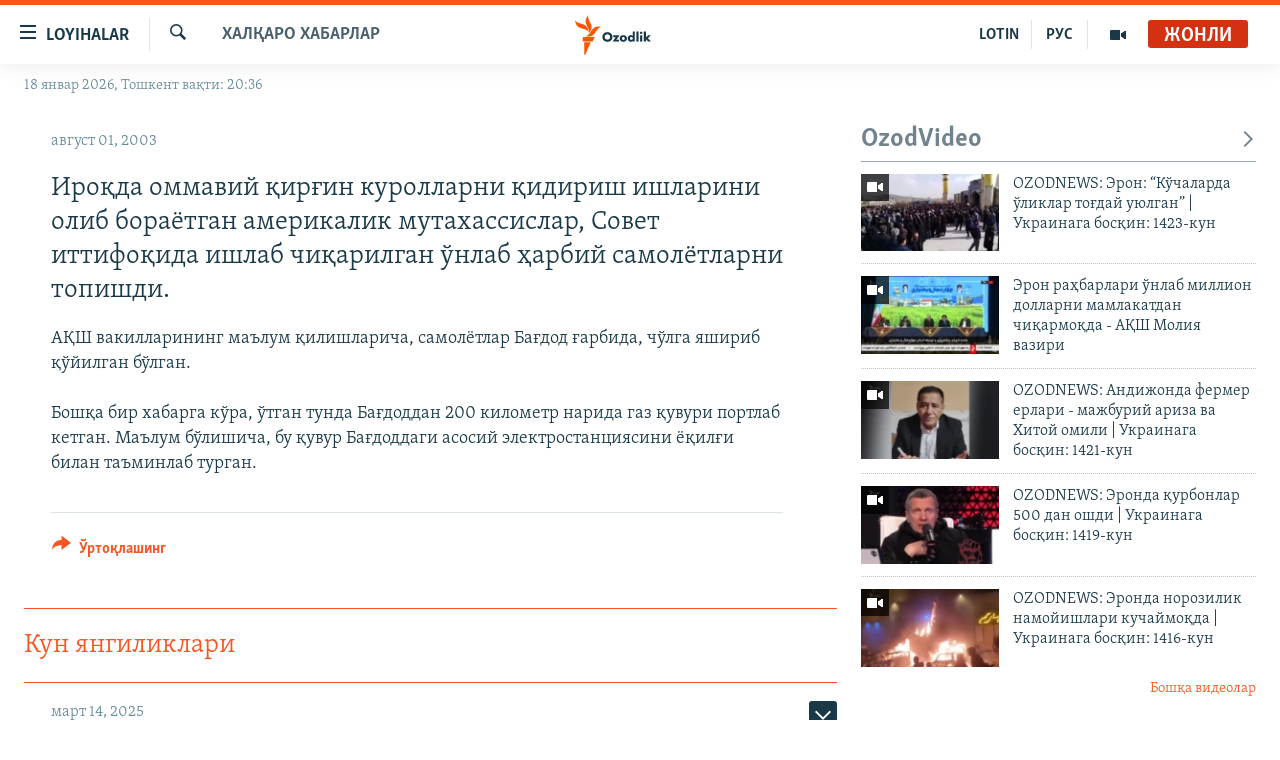

--- FILE ---
content_type: text/html; charset=utf-8
request_url: https://www.ozodlik.org/a/1300060.html
body_size: 32657
content:

<!DOCTYPE html>
<html lang="uz" dir="ltr" class="no-js">
<head>
<link href="/Content/responsive/RFE/uz-UZ-Cyrl/RFE-uz-UZ-Cyrl.css?&amp;av=0.0.0.0&amp;cb=370" rel="stylesheet"/>
<script src="https://tags.ozodlik.org/rferl-pangea/prod/utag.sync.js"></script> <script type='text/javascript' src='https://www.youtube.com/iframe_api' async></script>
<link rel="manifest" href="/manifest.json">
<script type="text/javascript">
//a general 'js' detection, must be on top level in <head>, due to CSS performance
document.documentElement.className = "js";
var cacheBuster = "370";
var appBaseUrl = "/";
var imgEnhancerBreakpoints = [0, 144, 256, 408, 650, 1023, 1597];
var isLoggingEnabled = false;
var isPreviewPage = false;
var isLivePreviewPage = false;
if (!isPreviewPage) {
window.RFE = window.RFE || {};
window.RFE.cacheEnabledByParam = window.location.href.indexOf('nocache=1') === -1;
const url = new URL(window.location.href);
const params = new URLSearchParams(url.search);
// Remove the 'nocache' parameter
params.delete('nocache');
// Update the URL without the 'nocache' parameter
url.search = params.toString();
window.history.replaceState(null, '', url.toString());
} else {
window.addEventListener('load', function() {
const links = window.document.links;
for (let i = 0; i < links.length; i++) {
links[i].href = '#';
links[i].target = '_self';
}
})
}
var pwaEnabled = false;
var swCacheDisabled;
</script>
<meta charset="utf-8" />
<title>Ироқда оммавий қирғин куролларни қидириш ишларини олиб бораётган америкалик мутахассислар, Совет иттифоқида ишлаб чиқарилган ўнлаб ҳарбий самолётларни топишди.</title>
<meta name="description" content="АҚШ вакилларининг маълум қилишларича, самолётлар Бағдод ғарбида, чўлга яшириб қўйилган бўлган.
Бошқа бир хабарга кўра, ўтган тунда Бағдоддан 200 километр нарида газ қувури портлаб кетган. Маълум бўлишича, бу қувур Бағдоддаги асосий электростанциясини ёқилғи билан таъминлаб турган." />
<meta name="keywords" content="Халқаро хабарлар" />
<meta name="viewport" content="width=device-width, initial-scale=1.0" />
<meta http-equiv="X-UA-Compatible" content="IE=edge" />
<meta name="robots" content="max-image-preview:large"><meta property="fb:pages" content="88521376958" /> <meta name="yandex-verification" content="bbef39b0b5e9b883" />
<link href="https://www.ozodlik.org/a/1300060.html" rel="canonical" />
<meta name="apple-mobile-web-app-title" content="Озодлик" />
<meta name="apple-mobile-web-app-status-bar-style" content="black" />
<meta name="apple-itunes-app" content="app-id=1390569678, app-argument=//1300060.ltr" />
<meta property="fb:admins" content="#" />
<meta content="Ироқда оммавий қирғин куролларни қидириш ишларини олиб бораётган америкалик мутахассислар, Совет иттифоқида ишлаб чиқарилган ўнлаб ҳарбий самолётларни топишди." property="og:title" />
<meta content="АҚШ вакилларининг маълум қилишларича, самолётлар Бағдод ғарбида, чўлга яшириб қўйилган бўлган.
Бошқа бир хабарга кўра, ўтган тунда Бағдоддан 200 километр нарида газ қувури портлаб кетган. Маълум бўлишича, бу қувур Бағдоддаги асосий электростанциясини ёқилғи билан таъминлаб турган." property="og:description" />
<meta content="article" property="og:type" />
<meta content="https://www.ozodlik.org/a/1300060.html" property="og:url" />
<meta content="Озодлик радиоси" property="og:site_name" />
<meta content="https://www.facebook.com/ozodlikradiosi" property="article:publisher" />
<meta content="https://www.ozodlik.org/Content/responsive/RFE/uz-UZ-Cyrl/img/top_logo_news.png" property="og:image" />
<meta content="1200" property="og:image:width" />
<meta content="675" property="og:image:height" />
<meta content="Сайт логоси" property="og:image:alt" />
<meta content="568280086670706" property="fb:app_id" />
<meta content="summary_large_image" name="twitter:card" />
<meta content="@ozodlik" name="twitter:site" />
<meta content="https://www.ozodlik.org/Content/responsive/RFE/uz-UZ-Cyrl/img/top_logo_news.png" name="twitter:image" />
<meta content="Ироқда оммавий қирғин куролларни қидириш ишларини олиб бораётган америкалик мутахассислар, Совет иттифоқида ишлаб чиқарилган ўнлаб ҳарбий самолётларни топишди." name="twitter:title" />
<meta content="АҚШ вакилларининг маълум қилишларича, самолётлар Бағдод ғарбида, чўлга яшириб қўйилган бўлган.
Бошқа бир хабарга кўра, ўтган тунда Бағдоддан 200 километр нарида газ қувури портлаб кетган. Маълум бўлишича, бу қувур Бағдоддаги асосий электростанциясини ёқилғи билан таъминлаб турган." name="twitter:description" />
<link rel="amphtml" href="https://www.ozodlik.org/amp/1300060.html" />
<script type="application/ld+json">{"articleSection":"Халқаро хабарлар","isAccessibleForFree":true,"headline":"Ироқда оммавий қирғин куролларни қидириш ишларини олиб бораётган америкалик мутахассислар, Совет...","inLanguage":"uz-UZ-Cyrl","keywords":"Халқаро хабарлар","author":{"@type":"Person","name":"RFE/RL"},"datePublished":"2003-08-01 16:54:00Z","dateModified":"2008-10-08 12:07:54Z","publisher":{"logo":{"width":512,"height":220,"@type":"ImageObject","url":"https://www.ozodlik.org/Content/responsive/RFE/uz-UZ-Cyrl/img/logo.png"},"@type":"NewsMediaOrganization","url":"https://www.ozodlik.org","sameAs":["https://www.youtube.com/user/Ozodlikradiosi","https://t.me/ozodlikkanali","http://www.facebook.com/ozodlikradiosi","https://www.instagram.com/ozodlikradiosi/","","https://whatsapp.com/channel/0029VaRV39qB4hdN2ux7XN2E","https://twitter.com/ozodlik"],"name":"Озодлик радиоси","alternateName":"Ozodlik Radiosi"},"@context":"https://schema.org","@type":"NewsArticle","mainEntityOfPage":"https://www.ozodlik.org/a/1300060.html","url":"https://www.ozodlik.org/a/1300060.html","description":"АҚШ вакилларининг маълум қилишларича, самолётлар Бағдод ғарбида, чўлга яшириб қўйилган бўлган.\r\n\r\nБошқа бир хабарга кўра, ўтган тунда Бағдоддан 200 километр нарида газ қувури портлаб кетган. Маълум бўлишича, бу қувур Бағдоддаги асосий электростанциясини ёқилғи билан таъминлаб турган.","image":{"width":1080,"height":608,"@type":"ImageObject","url":"https://gdb.rferl.org/00000000-0000-0000-0000-000000000000_w1080_h608.gif"},"name":"Ироқда оммавий қирғин куролларни қидириш ишларини олиб бораётган америкалик мутахассислар, Совет иттифоқида ишлаб чиқарилган ўнлаб ҳарбий самолётларни топишди."}</script>
<script src="/Scripts/responsive/infographics.b?v=dVbZ-Cza7s4UoO3BqYSZdbxQZVF4BOLP5EfYDs4kqEo1&amp;av=0.0.0.0&amp;cb=370"></script>
<script src="/Scripts/responsive/loader.b?v=Q26XNwrL6vJYKjqFQRDnx01Lk2pi1mRsuLEaVKMsvpA1&amp;av=0.0.0.0&amp;cb=370"></script>
<link rel="icon" type="image/svg+xml" href="/Content/responsive/RFE/img/webApp/favicon.svg" />
<link rel="alternate icon" href="/Content/responsive/RFE/img/webApp/favicon.ico" />
<link rel="mask-icon" color="#ea6903" href="/Content/responsive/RFE/img/webApp/favicon_safari.svg" />
<link rel="apple-touch-icon" sizes="152x152" href="/Content/responsive/RFE/img/webApp/ico-152x152.png" />
<link rel="apple-touch-icon" sizes="144x144" href="/Content/responsive/RFE/img/webApp/ico-144x144.png" />
<link rel="apple-touch-icon" sizes="114x114" href="/Content/responsive/RFE/img/webApp/ico-114x114.png" />
<link rel="apple-touch-icon" sizes="72x72" href="/Content/responsive/RFE/img/webApp/ico-72x72.png" />
<link rel="apple-touch-icon-precomposed" href="/Content/responsive/RFE/img/webApp/ico-57x57.png" />
<link rel="icon" sizes="192x192" href="/Content/responsive/RFE/img/webApp/ico-192x192.png" />
<link rel="icon" sizes="128x128" href="/Content/responsive/RFE/img/webApp/ico-128x128.png" />
<meta name="msapplication-TileColor" content="#ffffff" />
<meta name="msapplication-TileImage" content="/Content/responsive/RFE/img/webApp/ico-144x144.png" />
<link rel="preload" href="/Content/responsive/fonts/Skolar-Lt_LatnCyrl_v2.4.woff" type="font/woff" as="font" crossorigin="anonymous" />
<link rel="alternate" type="application/rss+xml" title="RFE/RL - Top Stories [RSS]" href="/api/" />
<link rel="sitemap" type="application/rss+xml" href="/sitemap.xml" />
</head>
<body class=" nav-no-loaded cc_theme pg-arch arch-news nojs-images date-time-enabled">
<script type="text/javascript" >
var analyticsData = {url:"https://www.ozodlik.org/a/1300060.html",property_id:"425",article_uid:"1300060",page_title:"Ироқда оммавий қирғин куролларни қидириш ишларини олиб бораётган америкалик мутахассислар, Совет иттифоқида ишлаб чиқарилган ўнлаб ҳарбий самолётларни топишди.",page_type:"article",content_type:"article",subcontent_type:"article",last_modified:"2008-10-08 12:07:54Z",pub_datetime:"2003-08-01 16:54:00Z",pub_year:"2003",pub_month:"08",pub_day:"01",pub_hour:"16",pub_weekday:"Friday",section:"халқаро хабарлар",english_section:"uz-internation_news",byline:"",categories:"uz-internation_news",domain:"www.ozodlik.org",language:"Uzbek - Cyrillic",language_service:"RFERL Uzbek",platform:"web",copied:"no",copied_article:"",copied_title:"",runs_js:"Yes",cms_release:"8.44.0.0.370",enviro_type:"prod",slug:"",entity:"RFE",short_language_service:"UZB",platform_short:"W",page_name:"Ироқда оммавий қирғин куролларни қидириш ишларини олиб бораётган америкалик мутахассислар, Совет иттифоқида ишлаб чиқарилган ўнлаб ҳарбий самолётларни топишди."};
</script>
<noscript><iframe src="https://www.googletagmanager.com/ns.html?id=GTM-WXZBPZ" height="0" width="0" style="display:none;visibility:hidden"></iframe></noscript><script type="text/javascript" data-cookiecategory="analytics">
var gtmEventObject = Object.assign({}, analyticsData, {event: 'page_meta_ready'});window.dataLayer = window.dataLayer || [];window.dataLayer.push(gtmEventObject);
if (top.location === self.location) { //if not inside of an IFrame
var renderGtm = "true";
if (renderGtm === "true") {
(function(w,d,s,l,i){w[l]=w[l]||[];w[l].push({'gtm.start':new Date().getTime(),event:'gtm.js'});var f=d.getElementsByTagName(s)[0],j=d.createElement(s),dl=l!='dataLayer'?'&l='+l:'';j.async=true;j.src='//www.googletagmanager.com/gtm.js?id='+i+dl;f.parentNode.insertBefore(j,f);})(window,document,'script','dataLayer','GTM-WXZBPZ');
}
}
</script>
<!--Analytics tag js version start-->
<script type="text/javascript" data-cookiecategory="analytics">
var utag_data = Object.assign({}, analyticsData, {});
if(typeof(TealiumTagFrom)==='function' && typeof(TealiumTagSearchKeyword)==='function') {
var utag_from=TealiumTagFrom();var utag_searchKeyword=TealiumTagSearchKeyword();
if(utag_searchKeyword!=null && utag_searchKeyword!=='' && utag_data["search_keyword"]==null) utag_data["search_keyword"]=utag_searchKeyword;if(utag_from!=null && utag_from!=='') utag_data["from"]=TealiumTagFrom();}
if(window.top!== window.self&&utag_data.page_type==="snippet"){utag_data.page_type = 'iframe';}
try{if(window.top!==window.self&&window.self.location.hostname===window.top.location.hostname){utag_data.platform = 'self-embed';utag_data.platform_short = 'se';}}catch(e){if(window.top!==window.self&&window.self.location.search.includes("platformType=self-embed")){utag_data.platform = 'cross-promo';utag_data.platform_short = 'cp';}}
(function(a,b,c,d){ a="https://tags.ozodlik.org/rferl-pangea/prod/utag.js"; b=document;c="script";d=b.createElement(c);d.src=a;d.type="text/java"+c;d.async=true; a=b.getElementsByTagName(c)[0];a.parentNode.insertBefore(d,a); })();
</script>
<!--Analytics tag js version end-->
<!-- Analytics tag management NoScript -->
<noscript>
<img style="position: absolute; border: none;" src="https://ssc.ozodlik.org/b/ss/bbgprod,bbgentityrferl/1/G.4--NS/344157179?pageName=rfe%3auzb%3aw%3aarticle%3a%d0%98%d1%80%d0%be%d2%9b%d0%b4%d0%b0%20%d0%be%d0%bc%d0%bc%d0%b0%d0%b2%d0%b8%d0%b9%20%d2%9b%d0%b8%d1%80%d2%93%d0%b8%d0%bd%20%d0%ba%d1%83%d1%80%d0%be%d0%bb%d0%bb%d0%b0%d1%80%d0%bd%d0%b8%20%d2%9b%d0%b8%d0%b4%d0%b8%d1%80%d0%b8%d1%88%20%d0%b8%d1%88%d0%bb%d0%b0%d1%80%d0%b8%d0%bd%d0%b8%20%d0%be%d0%bb%d0%b8%d0%b1%20%d0%b1%d0%be%d1%80%d0%b0%d1%91%d1%82%d0%b3%d0%b0%d0%bd%20%d0%b0%d0%bc%d0%b5%d1%80%d0%b8%d0%ba%d0%b0%d0%bb%d0%b8%d0%ba%20%d0%bc%d1%83%d1%82%d0%b0%d1%85%d0%b0%d1%81%d1%81%d0%b8%d1%81%d0%bb%d0%b0%d1%80%2c%20%d0%a1%d0%be%d0%b2%d0%b5%d1%82%20%d0%b8%d1%82%d1%82%d0%b8%d1%84%d0%be%d2%9b%d0%b8%d0%b4%d0%b0%20%d0%b8%d1%88%d0%bb%d0%b0%d0%b1%20%d1%87%d0%b8%d2%9b%d0%b0%d1%80%d0%b8%d0%bb%d0%b3%d0%b0%d0%bd%20%d1%9e%d0%bd%d0%bb%d0%b0%d0%b1%20%d2%b3%d0%b0%d1%80%d0%b1%d0%b8%d0%b9%20%d1%81%d0%b0%d0%bc%d0%be%d0%bb%d1%91%d1%82%d0%bb%d0%b0%d1%80%d0%bd%d0%b8%20%d1%82%d0%be%d0%bf%d0%b8%d1%88%d0%b4%d0%b8.&amp;c6=%d0%98%d1%80%d0%be%d2%9b%d0%b4%d0%b0%20%d0%be%d0%bc%d0%bc%d0%b0%d0%b2%d0%b8%d0%b9%20%d2%9b%d0%b8%d1%80%d2%93%d0%b8%d0%bd%20%d0%ba%d1%83%d1%80%d0%be%d0%bb%d0%bb%d0%b0%d1%80%d0%bd%d0%b8%20%d2%9b%d0%b8%d0%b4%d0%b8%d1%80%d0%b8%d1%88%20%d0%b8%d1%88%d0%bb%d0%b0%d1%80%d0%b8%d0%bd%d0%b8%20%d0%be%d0%bb%d0%b8%d0%b1%20%d0%b1%d0%be%d1%80%d0%b0%d1%91%d1%82%d0%b3%d0%b0%d0%bd%20%d0%b0%d0%bc%d0%b5%d1%80%d0%b8%d0%ba%d0%b0%d0%bb%d0%b8%d0%ba%20%d0%bc%d1%83%d1%82%d0%b0%d1%85%d0%b0%d1%81%d1%81%d0%b8%d1%81%d0%bb%d0%b0%d1%80%2c%20%d0%a1%d0%be%d0%b2%d0%b5%d1%82%20%d0%b8%d1%82%d1%82%d0%b8%d1%84%d0%be%d2%9b%d0%b8%d0%b4%d0%b0%20%d0%b8%d1%88%d0%bb%d0%b0%d0%b1%20%d1%87%d0%b8%d2%9b%d0%b0%d1%80%d0%b8%d0%bb%d0%b3%d0%b0%d0%bd%20%d1%9e%d0%bd%d0%bb%d0%b0%d0%b1%20%d2%b3%d0%b0%d1%80%d0%b1%d0%b8%d0%b9%20%d1%81%d0%b0%d0%bc%d0%be%d0%bb%d1%91%d1%82%d0%bb%d0%b0%d1%80%d0%bd%d0%b8%20%d1%82%d0%be%d0%bf%d0%b8%d1%88%d0%b4%d0%b8.&amp;v36=8.44.0.0.370&amp;v6=D=c6&amp;g=https%3a%2f%2fwww.ozodlik.org%2fa%2f1300060.html&amp;c1=D=g&amp;v1=D=g&amp;events=event1,event52&amp;c16=rferl%20uzbek&amp;v16=D=c16&amp;c5=uz-internation_news&amp;v5=D=c5&amp;ch=%d0%a5%d0%b0%d0%bb%d2%9b%d0%b0%d1%80%d0%be%20%d1%85%d0%b0%d0%b1%d0%b0%d1%80%d0%bb%d0%b0%d1%80&amp;c15=uzbek%20-%20cyrillic&amp;v15=D=c15&amp;c4=article&amp;v4=D=c4&amp;c14=1300060&amp;v14=D=c14&amp;v20=no&amp;c17=web&amp;v17=D=c17&amp;mcorgid=518abc7455e462b97f000101%40adobeorg&amp;server=www.ozodlik.org&amp;pageType=D=c4&amp;ns=bbg&amp;v29=D=server&amp;v25=rfe&amp;v30=425&amp;v105=D=User-Agent " alt="analytics" width="1" height="1" /></noscript>
<!-- End of Analytics tag management NoScript -->
<!--*** Accessibility links - For ScreenReaders only ***-->
<section>
<div class="sr-only">
<h2>Линклар</h2>
<ul>
<li><a href="#content" data-disable-smooth-scroll="1">Бош мавзуларга ўтинг</a></li>
<li><a href="#navigation" data-disable-smooth-scroll="1">Асосий навигацияга ўтинг</a></li>
<li><a href="#txtHeaderSearch" data-disable-smooth-scroll="1">Қидиришга ўтинг</a></li>
</ul>
</div>
</section>
<div dir="ltr">
<div id="page">
<aside>
<div class="c-lightbox overlay-modal">
<div class="c-lightbox__intro">
<h2 class="c-lightbox__intro-title"></h2>
<button class="btn btn--rounded c-lightbox__btn c-lightbox__intro-next" title="Кейингиси">
<span class="ico ico--rounded ico-chevron-forward"></span>
<span class="sr-only">Кейингиси</span>
</button>
</div>
<div class="c-lightbox__nav">
<button class="btn btn--rounded c-lightbox__btn c-lightbox__btn--close" title="Ёпиш">
<span class="ico ico--rounded ico-close"></span>
<span class="sr-only">Ёпиш</span>
</button>
<button class="btn btn--rounded c-lightbox__btn c-lightbox__btn--prev" title="Олдингиси">
<span class="ico ico--rounded ico-chevron-backward"></span>
<span class="sr-only">Олдингиси</span>
</button>
<button class="btn btn--rounded c-lightbox__btn c-lightbox__btn--next" title="Кейингиси">
<span class="ico ico--rounded ico-chevron-forward"></span>
<span class="sr-only">Кейингиси</span>
</button>
</div>
<div class="c-lightbox__content-wrap">
<figure class="c-lightbox__content">
<span class="c-spinner c-spinner--lightbox">
<img src="/Content/responsive/img/player-spinner.png"
alt="Илтимос кутинг"
title="Илтимос кутинг" />
</span>
<div class="c-lightbox__img">
<div class="thumb">
<img src="" alt="" />
</div>
</div>
<figcaption>
<div class="c-lightbox__info c-lightbox__info--foot">
<span class="c-lightbox__counter"></span>
<span class="caption c-lightbox__caption"></span>
</div>
</figcaption>
</figure>
</div>
<div class="hidden">
<div class="content-advisory__box content-advisory__box--lightbox">
<span class="content-advisory__box-text">Сурат баъзи кишиларнинг таъбини хира қилиши мумкин.</span>
<button class="btn btn--transparent content-advisory__box-btn m-t-md" value="text" type="button">
<span class="btn__text">
Кўрсатиш учун тугмани босинг
</span>
</button>
</div>
</div>
</div>
<div class="ctc-message pos-fix">
<div class="ctc-message__inner">Link has been copied to clipboard</div>
</div>
</aside>
<div class="hdr-20 hdr-20--big">
<div class="hdr-20__inner">
<div class="hdr-20__max pos-rel">
<div class="hdr-20__side hdr-20__side--primary d-flex">
<label data-for="main-menu-ctrl" data-switcher-trigger="true" data-switch-target="main-menu-ctrl" class="burger hdr-trigger pos-rel trans-trigger" data-trans-evt="click" data-trans-id="menu">
<span class="ico ico-close hdr-trigger__ico hdr-trigger__ico--close burger__ico burger__ico--close"></span>
<span class="ico ico-menu hdr-trigger__ico hdr-trigger__ico--open burger__ico burger__ico--open"></span>
<span class="burger__label">Loyihalar</span>
</label>
<div class="menu-pnl pos-fix trans-target" data-switch-target="main-menu-ctrl" data-trans-id="menu">
<div class="menu-pnl__inner">
<nav class="main-nav menu-pnl__item menu-pnl__item--first">
<ul class="main-nav__list accordeon" data-analytics-tales="false" data-promo-name="link" data-location-name="nav,secnav">
<li class="main-nav__item">
<a class="main-nav__item-name main-nav__item-name--link" href="/z/22442" title="Ozodlik surishtiruvlari" data-item-name="ozodlik-exslusive" >Ozodlik surishtiruvlari</a>
</li>
<li class="main-nav__item">
<a class="main-nav__item-name main-nav__item-name--link" href="/multimedia" title="OzodVideo" data-item-name="multimedia-resp" >OzodVideo</a>
</li>
<li class="main-nav__item">
<a class="main-nav__item-name main-nav__item-name--link" href="/ozodnazar" title="OzodNazar" data-item-name="free-viewpoint" >OzodNazar</a>
</li>
<li class="main-nav__item">
<a class="main-nav__item-name main-nav__item-name--link" href="/ozodpodcast" title="OZODPODCAST" data-item-name="audio-page" >OZODPODCAST</a>
</li>
<li class="main-nav__item">
<a class="main-nav__item-name main-nav__item-name--link" href="/ozodlik-arxivi" title="Ozodlik arxivi" data-item-name="Ozodlik, RFE/RL Uzbek service, achieve. " >Ozodlik arxivi</a>
</li>
<li class="main-nav__item">
<a class="main-nav__item-name main-nav__item-name--link" href="/lotin-alifbosidagi-sahifa" title="Lotin" data-item-name="lotin" >Lotin</a>
</li>
</ul>
</nav>
<div class="menu-pnl__item">
<a href="https://rus.ozodlik.org" class="menu-pnl__item-link" alt="На русском">На русском</a>
</div>
<div class="menu-pnl__item menu-pnl__item--social">
<h5 class="menu-pnl__sub-head">Ижтимоий тармоқлар</h5>
<a href="https://www.youtube.com/user/Ozodlikradiosi" title="Бизни Youtube-да кузатинг" data-analytics-text="follow_on_youtube" class="btn btn--rounded btn--social-inverted menu-pnl__btn js-social-btn btn-youtube" target="_blank" rel="noopener">
<span class="ico ico-youtube ico--rounded"></span>
</a>
<a href="https://t.me/ozodlikkanali" title="Бизни Telegram-да кузатинг" data-analytics-text="follow_on_telegram" class="btn btn--rounded btn--social-inverted menu-pnl__btn js-social-btn btn-telegram" target="_blank" rel="noopener">
<span class="ico ico-telegram ico--rounded"></span>
</a>
<a href="http://www.facebook.com/ozodlikradiosi" title="Бизни Facebook-да кузатинг" data-analytics-text="follow_on_facebook" class="btn btn--rounded btn--social-inverted menu-pnl__btn js-social-btn btn-facebook" target="_blank" rel="noopener">
<span class="ico ico-facebook-alt ico--rounded"></span>
</a>
<a href="https://www.instagram.com/ozodlikradiosi/" title="Бизни Instagram-да кузатинг" data-analytics-text="follow_on_instagram" class="btn btn--rounded btn--social-inverted menu-pnl__btn js-social-btn btn-instagram" target="_blank" rel="noopener">
<span class="ico ico-instagram ico--rounded"></span>
</a>
<a href="" title="WhatsApp-да кузатинг" data-analytics-text="follow_on_whatsapp" class="btn btn--rounded btn--social-inverted menu-pnl__btn js-social-btn btn-whatsapp visible-xs-inline-block visible-sm-inline-block" target="_blank" rel="noopener">
<span class="ico ico-whatsapp ico--rounded"></span>
</a>
<a href="https://whatsapp.com/channel/0029VaRV39qB4hdN2ux7XN2E" title="WhatsApp-да кузатинг" data-analytics-text="follow_on_whatsapp_desktop" class="btn btn--rounded btn--social-inverted menu-pnl__btn js-social-btn btn-whatsapp visible-md-inline-block visible-lg-inline-block" target="_blank" rel="noopener">
<span class="ico ico-whatsapp ico--rounded"></span>
</a>
<a href="https://twitter.com/ozodlik" title="Бизни Twitter-да кузатинг" data-analytics-text="follow_on_twitter" class="btn btn--rounded btn--social-inverted menu-pnl__btn js-social-btn btn-twitter" target="_blank" rel="noopener">
<span class="ico ico-twitter ico--rounded"></span>
</a>
<a href="https://news.google.com/publications/CAAqBwgKMNf99wEww8cW?hl=en-US&amp;gl=US&amp;ceid=US%3Aen" title="Бизни Google News-да кузатинг" data-analytics-text="follow_on_google_news" class="btn btn--rounded btn--social-inverted menu-pnl__btn js-social-btn btn-g-news" target="_blank" rel="noopener">
<span class="ico ico-google-news ico--rounded"></span>
</a>
</div>
<div class="menu-pnl__item">
<a href="/navigation/allsites" class="menu-pnl__item-link">
<span class="ico ico-languages "></span>
Озодлик бошқа тилларда
</a>
</div>
</div>
</div>
<label data-for="top-search-ctrl" data-switcher-trigger="true" data-switch-target="top-search-ctrl" class="top-srch-trigger hdr-trigger">
<span class="ico ico-close hdr-trigger__ico hdr-trigger__ico--close top-srch-trigger__ico top-srch-trigger__ico--close"></span>
<span class="ico ico-search hdr-trigger__ico hdr-trigger__ico--open top-srch-trigger__ico top-srch-trigger__ico--open"></span>
</label>
<div class="srch-top srch-top--in-header" data-switch-target="top-search-ctrl">
<div class="container">
<form action="/s" class="srch-top__form srch-top__form--in-header" id="form-topSearchHeader" method="get" role="search"><label for="txtHeaderSearch" class="sr-only">Излаш</label>
<input type="text" id="txtHeaderSearch" name="k" placeholder="изланаётган матн..." accesskey="s" value="" class="srch-top__input analyticstag-event" onkeydown="if (event.keyCode === 13) { FireAnalyticsTagEventOnSearch('search', $dom.get('#txtHeaderSearch')[0].value) }" />
<button title="Излаш" type="submit" class="btn btn--top-srch analyticstag-event" onclick="FireAnalyticsTagEventOnSearch('search', $dom.get('#txtHeaderSearch')[0].value) ">
<span class="ico ico-search"></span>
</button></form>
</div>
</div>
<a href="/" class="main-logo-link">
<img src="/Content/responsive/RFE/uz-UZ-Cyrl/img/logo-compact.svg" class="main-logo main-logo--comp" alt="Сайт логоси">
<img src="/Content/responsive/RFE/uz-UZ-Cyrl/img/logo.svg" class="main-logo main-logo--big" alt="Сайт логоси">
</a>
</div>
<div class="hdr-20__side hdr-20__side--secondary d-flex">
<a href="/p/5673.html" title="Мультимедиа" class="hdr-20__secondary-item" data-item-name="video">
<span class="ico ico-video hdr-20__secondary-icon"></span>
</a>
<a href="https://rus.ozodlik.org" title="РУС" class="hdr-20__secondary-item hdr-20__secondary-item--lang" data-item-name="satellite">
РУС
</a>
<a href="https://www.ozodlik.org/p/5057.html" title="LOTIN" class="hdr-20__secondary-item hdr-20__secondary-item--lang" data-item-name="satellite">
LOTIN
</a>
<a href="/s" title="Излаш" class="hdr-20__secondary-item hdr-20__secondary-item--search" data-item-name="search">
<span class="ico ico-search hdr-20__secondary-icon hdr-20__secondary-icon--search"></span>
</a>
<div class="hdr-20__secondary-item live-b-drop">
<div class="live-b-drop__off">
<a href="/live/audio/87" class="live-b-drop__link" title="Жонли" data-item-name="live">
<span class="badge badge--live-btn badge--live">
Жонли
</span>
</a>
</div>
<div class="live-b-drop__on hidden">
<label data-for="live-ctrl" data-switcher-trigger="true" data-switch-target="live-ctrl" class="live-b-drop__label pos-rel">
<span class="badge badge--live badge--live-btn">
Жонли
</span>
<span class="ico ico-close live-b-drop__label-ico live-b-drop__label-ico--close"></span>
</label>
<div class="live-b-drop__panel" id="targetLivePanelDiv" data-switch-target="live-ctrl"></div>
</div>
</div>
<div class="srch-bottom">
<form action="/s" class="srch-bottom__form d-flex" id="form-bottomSearch" method="get" role="search"><label for="txtSearch" class="sr-only">Излаш</label>
<input type="search" id="txtSearch" name="k" placeholder="изланаётган матн..." accesskey="s" value="" class="srch-bottom__input analyticstag-event" onkeydown="if (event.keyCode === 13) { FireAnalyticsTagEventOnSearch('search', $dom.get('#txtSearch')[0].value) }" />
<button title="Излаш" type="submit" class="btn btn--bottom-srch analyticstag-event" onclick="FireAnalyticsTagEventOnSearch('search', $dom.get('#txtSearch')[0].value) ">
<span class="ico ico-search"></span>
</button></form>
</div>
</div>
<img src="/Content/responsive/RFE/uz-UZ-Cyrl/img/logo-print.gif" class="logo-print" alt="Сайт логоси">
<img src="/Content/responsive/RFE/uz-UZ-Cyrl/img/logo-print_color.png" class="logo-print logo-print--color" alt="Сайт логоси">
</div>
</div>
</div>
<script>
if (document.body.className.indexOf('pg-home') > -1) {
var nav2In = document.querySelector('.hdr-20__inner');
var nav2Sec = document.querySelector('.hdr-20__side--secondary');
var secStyle = window.getComputedStyle(nav2Sec);
if (nav2In && window.pageYOffset < 150 && secStyle['position'] !== 'fixed') {
nav2In.classList.add('hdr-20__inner--big')
}
}
</script>
<div class="c-hlights c-hlights--breaking c-hlights--no-item" data-hlight-display="mobile,desktop">
<div class="c-hlights__wrap container p-0">
<div class="c-hlights__nav">
<a role="button" href="#" title="Олдингиси">
<span class="ico ico-chevron-backward m-0"></span>
<span class="sr-only">Олдингиси</span>
</a>
<a role="button" href="#" title="Кейингиси">
<span class="ico ico-chevron-forward m-0"></span>
<span class="sr-only">Кейингиси</span>
</a>
</div>
<span class="c-hlights__label">
<span class="">Шошилинч хабар</span>
<span class="switcher-trigger">
<label data-for="more-less-1" data-switcher-trigger="true" class="switcher-trigger__label switcher-trigger__label--more p-b-0" title="Бошқа мақолалар">
<span class="ico ico-chevron-down"></span>
</label>
<label data-for="more-less-1" data-switcher-trigger="true" class="switcher-trigger__label switcher-trigger__label--less p-b-0" title="Камроқ кўрсатиш">
<span class="ico ico-chevron-up"></span>
</label>
</span>
</span>
<ul class="c-hlights__items switcher-target" data-switch-target="more-less-1">
</ul>
</div>
</div> <div class="date-time-area ">
<div class="container">
<span class="date-time">
18 январ 2026, Тошкент вақти: 20:36
</span>
</div>
</div>
<div id="content">
<div class="container">
<div class="row">
<div class="col-sm-12 col-md-8">
<div class="news">
<h1 class="pg-title pg-title--move-to-header">
Халқаро хабарлар
</h1>
<div id="newsItems" class="accordeon accordeon--scroll-adjust">
<div class="accordeon__item-wrap">
<div class="news__item news__item--unopenable accordeon__item sticky-btn-parent" data-switcher-opened=true data-switch-target="more-less-1300060" data-article-id="1300060" data-api-id="1300060" data-api-type="1">
<div class="news__item-inner pos-rel">
<div class="publishing-details ">
<div class="published">
<span class="date" >
<time pubdate="pubdate" datetime="2003-08-01T21:54:00+05:00">
август 01, 2003
</time>
</span>
</div>
</div>
<h1 class="title pg-title">
Ироқда оммавий қирғин куролларни қидириш ишларини олиб бораётган америкалик мутахассислар, Совет иттифоқида ишлаб чиқарилган ўнлаб ҳарбий самолётларни топишди.
</h1>
<div class="news__buttons news__buttons--main pos-abs">
<button class="btn btn--news btn--news-more pos-abs">
<span class="ico ico-chevron-down"></span>
</button>
<button class="btn btn--news sticky-btn btn--news-less">
<span class="ico ico-close"></span>
</button>
</div>
<div class="wsw accordeon__target">
АҚШ вакилларининг маълум қилишларича, самолётлар Бағдод ғарбида, чўлга яшириб қўйилган бўлган.<br /><br />Бошқа бир хабарга кўра, ўтган тунда Бағдоддан 200 километр нарида газ қувури портлаб кетган. Маълум бўлишича, бу қувур Бағдоддаги асосий электростанциясини ёқилғи билан таъминлаб турган.
</div>
<div class="pos-rel news__read-more">
<label class="news__read-more-label accordeon__control-label pos-abs" data-for="more-less-1300060" data-switcher-trigger="true"></label>
<a class="btn btn--link news__read-more-btn" href="#" title="Кўпроқ ўқиш">
<span class="btn__text">
Кўпроқ ўқиш
</span>
</a>
</div>
<label data-for="more-less-1300060" data-switcher-trigger="true" class="switcher-trigger__label accordeon__control-label news__control-label pos-abs"></label>
</div>
<div class="news__share-outer">
<div class="links">
<p class="buttons link-content-sharing p-0 ">
<button class="btn btn--link btn-content-sharing p-t-0 " id="btnContentSharing" value="text" role="Button" type="" title="бошқа тармоқларда ўртоқлашинг">
<span class="ico ico-share ico--l"></span>
<span class="btn__text ">
Ўртоқлашинг
</span>
</button>
</p>
<aside class="content-sharing js-content-sharing " role="complementary"
data-share-url="https://www.ozodlik.org/a/1300060.html" data-share-title="Ироқда оммавий қирғин куролларни қидириш ишларини олиб бораётган америкалик мутахассислар, Совет иттифоқида ишлаб чиқарилган ўнлаб ҳарбий самолётларни топишди." data-share-text="">
<div class="content-sharing__popover">
<h6 class="content-sharing__title">Ўртоқлашинг</h6>
<button href="#close" id="btnCloseSharing" class="btn btn--text-like content-sharing__close-btn">
<span class="ico ico-close ico--l"></span>
</button>
<ul class="content-sharing__list">
<li class="content-sharing__item">
<div class="ctc ">
<input type="text" class="ctc__input" readonly="readonly">
<a href="" js-href="https://www.ozodlik.org/a/1300060.html" class="content-sharing__link ctc__button">
<span class="ico ico-copy-link ico--rounded ico--s"></span>
<span class="content-sharing__link-text">линк</span>
</a>
</div>
</li>
<li class="content-sharing__item">
<a href="https://facebook.com/sharer.php?u=https%3a%2f%2fwww.ozodlik.org%2fa%2f1300060.html"
data-analytics-text="share_on_facebook"
title="Facebook" target="_blank"
class="content-sharing__link js-social-btn">
<span class="ico ico-facebook ico--rounded ico--s"></span>
<span class="content-sharing__link-text">Facebook</span>
</a>
</li>
<li class="content-sharing__item">
<a href="https://telegram.me/share/url?url=https%3a%2f%2fwww.ozodlik.org%2fa%2f1300060.html"
data-analytics-text="share_on_telegram"
title="Telegram" target="_blank"
class="content-sharing__link js-social-btn">
<span class="ico ico-telegram ico--rounded ico--s"></span>
<span class="content-sharing__link-text">Telegram</span>
</a>
</li>
<li class="content-sharing__item">
<a href="https://twitter.com/share?url=https%3a%2f%2fwww.ozodlik.org%2fa%2f1300060.html&amp;text=%d0%98%d1%80%d0%be%d2%9b%d0%b4%d0%b0+%d0%be%d0%bc%d0%bc%d0%b0%d0%b2%d0%b8%d0%b9+%d2%9b%d0%b8%d1%80%d2%93%d0%b8%d0%bd+%d0%ba%d1%83%d1%80%d0%be%d0%bb%d0%bb%d0%b0%d1%80%d0%bd%d0%b8+%d2%9b%d0%b8%d0%b4%d0%b8%d1%80%d0%b8%d1%88+%d0%b8%d1%88%d0%bb%d0%b0%d1%80%d0%b8%d0%bd%d0%b8+%d0%be%d0%bb%d0%b8%d0%b1+%d0%b1%d0%be%d1%80%d0%b0%d1%91%d1%82%d0%b3%d0%b0%d0%bd+%d0%b0%d0%bc%d0%b5%d1%80%d0%b8%d0%ba%d0%b0%d0%bb%d0%b8%d0%ba+%d0%bc%d1%83%d1%82%d0%b0%d1%85%d0%b0%d1%81%d1%81%d0%b8%d1%81%d0%bb%d0%b0%d1%80%2c+%d0%a1%d0%be%d0%b2%d0%b5%d1%82+%d0%b8%d1%82%d1%82%d0%b8%d1%84%d0%be%d2%9b%d0%b8%d0%b4%d0%b0+%d0%b8%d1%88%d0%bb%d0%b0%d0%b1+%d1%87%d0%b8%d2%9b%d0%b0%d1%80%d0%b8%d0%bb%d0%b3%d0%b0%d0%bd+%d1%9e%d0%bd%d0%bb%d0%b0%d0%b1+%d2%b3%d0%b0%d1%80%d0%b1%d0%b8%d0%b9+%d1%81%d0%b0%d0%bc%d0%be%d0%bb%d1%91%d1%82%d0%bb%d0%b0%d1%80%d0%bd%d0%b8+%d1%82%d0%be%d0%bf%d0%b8%d1%88%d0%b4%d0%b8."
data-analytics-text="share_on_twitter"
title="X (Twitter)" target="_blank"
class="content-sharing__link js-social-btn">
<span class="ico ico-twitter ico--rounded ico--s"></span>
<span class="content-sharing__link-text">X (Twitter)</span>
</a>
</li>
<li class="content-sharing__item">
<a href="mailto:?body=https%3a%2f%2fwww.ozodlik.org%2fa%2f1300060.html&amp;subject=Ироқда оммавий қирғин куролларни қидириш ишларини олиб бораётган америкалик мутахассислар, Совет иттифоқида ишлаб чиқарилган ўнлаб ҳарбий самолётларни топишди."
title="Email"
class="content-sharing__link ">
<span class="ico ico-email ico--rounded ico--s"></span>
<span class="content-sharing__link-text">Email</span>
</a>
</li>
</ul>
</div>
</aside>
</div>
</div>
</div>
</div>
<div class="news__item news__item--spacer ">
<h4 class="title news__spacer-title">Кун янгиликлари</h4>
</div>
<div class="accordeon__item-wrap">
<div class="news__item news__item--unopenable accordeon__item sticky-btn-parent" data-switch-target="more-less-33347449" data-article-id="33347449" data-api-id="33347449" data-api-type="1">
<div class="news__item-inner pos-rel">
<div class="publishing-details ">
<div class="published">
<span class="date" >
<time pubdate="pubdate" datetime="2025-03-14T11:28:00+05:00">
март 14, 2025
</time>
</span>
</div>
</div>
<h1 class="title pg-title">
Қирғиз-тожик чегарасида икки ўтказиш пункти очилди
</h1>
<div class="cover-media">
<figure class="media-image js-media-expand">
<div class="img-wrap">
<div class="thumb thumb16_9">
<img src="https://gdb.rferl.org/671f64c4-76e6-402f-9040-08dd5c87a9a5_w250_r1_s.png" alt="" />
</div>
</div>
</figure>
</div>
<div class="news__buttons news__buttons--main pos-abs">
<button class="btn btn--news btn--news-more pos-abs">
<span class="ico ico-chevron-down"></span>
</button>
<button class="btn btn--news sticky-btn btn--news-less">
<span class="ico ico-close"></span>
</button>
</div>
<div class="wsw accordeon__target">
<p>Қирғизистоннинг Боткен ва Тожикистоннинг Сўғд вилоятлари ўртасида 13 март куни иккита назорат-ўтказиш пункти очилиш маросими бўлиб ўтди. Тадбирда онлайн режмида Қирғизистон ва Тожикистон президентлари Садир Жапаров ва Эмомали Раҳмон иштирок этганлар. </p><p>Озодликнинг қирғиз хизмати хабарига кўра, тадбир олдидан икки президент Бишкекда учрашув ўтказишган. Тожикистон президенти 12 март куни давлат ташрифи билан Қирғизистонга боргани ҳақида Озодлик аввалроқ хабар қилган эди. </p><p>Пайшанба кунги учрашув натижаларига кўра Садир Жапаров ва Эмомали Раҳмон кўп йиллик баҳс-мунозарага нуқта қўйиб, чегара тўғрисидаги битимни имзолашган. </p><p>Қирғизистон билан Тожикистон чегарасидаги ўтказиш пунктлари 2021 йил майида – қуролли можаро ортидан ёпиб қўйилганди. </p><p>Икки мамлакат чегарасида жами бешта назорат-ўтказиш маскани мавжуд бўлиб улар “Қулунду//Овчи-Қалъача”, “Қизилбел//Гулистон”, “Қайрағоч//Маданият”, “Қарамиқ” ва “Бўрдўбў//Қизил-Арт” НЎПларидир. </p><p>2024 йилнинг декабрь ойи бошида Қирғизистон билан Тожикистон умумий чегарани белгилаш ишини бутунлай <a class="wsw__a" href="https://rus.azattyk.org/a/33226304.html"><u>якунлагани</u></a> маълум бўлганди. Февраль ойи охирида Бишкекда томонлар баённома имзолашиб, фақат умумий чегараларгагина эмас, балки автомобиль йўлларидан фойдаланиш ҳамда сув ва энергетика объектларидан истифода этишга дахлдор шартнома лойиҳаларини ҳам ўзаро <a class="wsw__a" href="https://rus.azattyk.org/a/kyrgyzstan-i-tadzhikistan-dostigli-dolgozhdannogo-soglasovaniya-dokumentov-po-granitse/33323336.html"><u>тасдиқлашган</u></a> эди. 27 февраль куни Қирғизистон парламенти ҳам чегара бўйича шартномани қўллаб овоз берган.</p>
</div>
<div class="pos-rel news__read-more">
<label class="news__read-more-label accordeon__control-label pos-abs" data-for="more-less-33347449" data-switcher-trigger="true"></label>
<a class="btn btn--link news__read-more-btn" href="#" title="Кўпроқ ўқиш">
<span class="btn__text">
Кўпроқ ўқиш
</span>
</a>
</div>
<label data-for="more-less-33347449" data-switcher-trigger="true" class="switcher-trigger__label accordeon__control-label news__control-label pos-abs"></label>
</div>
<div class="news__share-outer">
<div class="links">
<p class="buttons link-content-sharing p-0 ">
<button class="btn btn--link btn-content-sharing p-t-0 " id="btnContentSharing" value="text" role="Button" type="" title="бошқа тармоқларда ўртоқлашинг">
<span class="ico ico-share ico--l"></span>
<span class="btn__text ">
Ўртоқлашинг
</span>
</button>
</p>
<aside class="content-sharing js-content-sharing " role="complementary"
data-share-url="/a/qirg-iz-tojik-chegarasida-ikki-o-tkazish-punkti-ochildi/33347449.html" data-share-title="Қирғиз-тожик чегарасида икки ўтказиш пункти очилди" data-share-text="">
<div class="content-sharing__popover">
<h6 class="content-sharing__title">Ўртоқлашинг</h6>
<button href="#close" id="btnCloseSharing" class="btn btn--text-like content-sharing__close-btn">
<span class="ico ico-close ico--l"></span>
</button>
<ul class="content-sharing__list">
<li class="content-sharing__item">
<div class="ctc ">
<input type="text" class="ctc__input" readonly="readonly">
<a href="" js-href="/a/qirg-iz-tojik-chegarasida-ikki-o-tkazish-punkti-ochildi/33347449.html" class="content-sharing__link ctc__button">
<span class="ico ico-copy-link ico--rounded ico--s"></span>
<span class="content-sharing__link-text">линк</span>
</a>
</div>
</li>
<li class="content-sharing__item">
<a href="https://facebook.com/sharer.php?u=%2fa%2fqirg-iz-tojik-chegarasida-ikki-o-tkazish-punkti-ochildi%2f33347449.html"
data-analytics-text="share_on_facebook"
title="Facebook" target="_blank"
class="content-sharing__link js-social-btn">
<span class="ico ico-facebook ico--rounded ico--s"></span>
<span class="content-sharing__link-text">Facebook</span>
</a>
</li>
<li class="content-sharing__item">
<a href="https://telegram.me/share/url?url=%2fa%2fqirg-iz-tojik-chegarasida-ikki-o-tkazish-punkti-ochildi%2f33347449.html"
data-analytics-text="share_on_telegram"
title="Telegram" target="_blank"
class="content-sharing__link js-social-btn">
<span class="ico ico-telegram ico--rounded ico--s"></span>
<span class="content-sharing__link-text">Telegram</span>
</a>
</li>
<li class="content-sharing__item">
<a href="https://twitter.com/share?url=%2fa%2fqirg-iz-tojik-chegarasida-ikki-o-tkazish-punkti-ochildi%2f33347449.html&amp;text=%d2%9a%d0%b8%d1%80%d2%93%d0%b8%d0%b7-%d1%82%d0%be%d0%b6%d0%b8%d0%ba+%d1%87%d0%b5%d0%b3%d0%b0%d1%80%d0%b0%d1%81%d0%b8%d0%b4%d0%b0+%d0%b8%d0%ba%d0%ba%d0%b8+%d1%9e%d1%82%d0%ba%d0%b0%d0%b7%d0%b8%d1%88+%d0%bf%d1%83%d0%bd%d0%ba%d1%82%d0%b8+%d0%be%d1%87%d0%b8%d0%bb%d0%b4%d0%b8"
data-analytics-text="share_on_twitter"
title="X (Twitter)" target="_blank"
class="content-sharing__link js-social-btn">
<span class="ico ico-twitter ico--rounded ico--s"></span>
<span class="content-sharing__link-text">X (Twitter)</span>
</a>
</li>
<li class="content-sharing__item">
<a href="mailto:?body=%2fa%2fqirg-iz-tojik-chegarasida-ikki-o-tkazish-punkti-ochildi%2f33347449.html&amp;subject=Қирғиз-тожик чегарасида икки ўтказиш пункти очилди"
title="Email"
class="content-sharing__link ">
<span class="ico ico-email ico--rounded ico--s"></span>
<span class="content-sharing__link-text">Email</span>
</a>
</li>
</ul>
</div>
</aside>
</div>
</div>
</div>
</div>
<div class="accordeon__item-wrap">
<div class="news__item news__item--unopenable accordeon__item sticky-btn-parent" data-switch-target="more-less-33347392" data-article-id="33347392" data-api-id="33347392" data-api-type="1">
<div class="news__item-inner pos-rel">
<div class="publishing-details ">
<div class="published">
<span class="date" >
<time pubdate="pubdate" datetime="2025-03-14T09:27:05+05:00">
март 14, 2025
</time>
</span>
</div>
</div>
<h1 class="title pg-title">
ЕИ Алишер Усмоновнинг синглисини санкция рўйхатидан чиқариши мумкин
</h1>
<div class="cover-media">
<figure class="media-image js-media-expand">
<div class="img-wrap">
<div class="thumb thumb16_9">
<img src="https://gdb.rferl.org/01000000-0aff-0242-5ca6-08dc34429dae_w250_r1_s.png" alt="Иллюстратив сурат" />
</div>
</div>
<figcaption>
<span class="caption">Иллюстратив сурат</span>
</figcaption>
</figure>
</div>
<div class="news__buttons news__buttons--main pos-abs">
<button class="btn btn--news btn--news-more pos-abs">
<span class="ico ico-chevron-down"></span>
</button>
<button class="btn btn--news sticky-btn btn--news-less">
<span class="ico ico-close"></span>
</button>
</div>
<div class="wsw accordeon__target">
<p>Европа Иттифоқи мамлакатлари 2000 дан зиёд россияликка қарши санкцияларни яна ярим йилга узайтириш бўйича келишувга эришишга яқинлашди. Даставвал россиялик тадбиркорлар Алишер Усмонов ва Михаил Фридман дохил саккиз кишини санкция рўйхатидан чиқарилиши талаб қилган Венгрия улардан уч нафарининг “қора рўйхат”дан чиқарилишига эришганидан кейин санкциялар муддатининг узайтирилишига рози бўлди, деб <a class="wsw__a" href="https://www.bloomberg.com/news/articles/2025-03-13/eu-poised-to-back-extension-of-sanctions-on-russian-tycoons?sref=cus85deZ"><u>ёзди</u></a> Bloomberg агентлиги. </p><p>Озодликнинг “Система” суриштирув лойиҳаси ЕИ дипломатик доираларидаги ўз манбаларидан олинган маълумотга таянган ҳолда, санкция рўйхатидан қуйидаги шахслар чиқарилиши мумкинлиги ҳақида хабар қилди:</p><ul><li>Гулбаҳор Исмоилова – Алишер Усмоновнинг синглиси. У хорижий мамлакатларда акасига тегишли мулкларнинг бир қисмига эгалик қилиши тахмин қилинади. ЕИ санкция рўйхатига 2022 йил 8 апрелида киритилган. </li><li>Вячеслав Моше Кантор – тадбиркор, Европа яҳудий конгрессининг собиқ раҳбари. 2022 йил 8 апрелидан буён ЕИ санкциялар рўйхатида бўлган бу шахс “Владимир Путин билан тиғиз алоқаларга эга бўлган россиялик олигарх” ўлароқ таърифланган. </li><li>Михаил Дегтярев – Россия Федерацияси спорт вазири. 2014 йил 25 июлидан бери ЕИ санкциялари остида – ўша пайтда Давлат думаси депутати бўлган Дегтярев “ДНР” деб номланмиш тузилмани очиқ дастаклаб чиққан ҳамда Москвада унинг “элчихонаси очилганини эълон қилган.</li></ul><p><br /></p><p>Бу ва бошқа шахсларга нисбатан ЕИ санкциялари Россиянинг Украинага қарши босқинчилик урушига жавобан киритилган. Санкциялар рўйхатидан кимлар чиқарилишига оид қарор яқин орада қабул қилиниши кутилмоқда. </p><p>“Система” лойиҳаси аввалроқ расмий Будапешт санкциялар рўйхатидан чиқаришга уринган кишиларнинг барчасига ҳамда Венгрия Ташқи ишлар вазирлигига сўровлар йўллаган, бироқ улардан жавоб олишга муваффақ бўлолмаган. </p>
</div>
<div class="pos-rel news__read-more">
<label class="news__read-more-label accordeon__control-label pos-abs" data-for="more-less-33347392" data-switcher-trigger="true"></label>
<a class="btn btn--link news__read-more-btn" href="#" title="Кўпроқ ўқиш">
<span class="btn__text">
Кўпроқ ўқиш
</span>
</a>
</div>
<label data-for="more-less-33347392" data-switcher-trigger="true" class="switcher-trigger__label accordeon__control-label news__control-label pos-abs"></label>
</div>
<div class="news__share-outer">
<div class="links">
<p class="buttons link-content-sharing p-0 ">
<button class="btn btn--link btn-content-sharing p-t-0 " id="btnContentSharing" value="text" role="Button" type="" title="бошқа тармоқларда ўртоқлашинг">
<span class="ico ico-share ico--l"></span>
<span class="btn__text ">
Ўртоқлашинг
</span>
</button>
</p>
<aside class="content-sharing js-content-sharing " role="complementary"
data-share-url="/a/yei-alisher-usmonovning-singlisini-sanksiya-ro-yxatidan-chiqarishi-mumkin/33347392.html" data-share-title="ЕИ Алишер Усмоновнинг синглисини санкция рўйхатидан чиқариши мумкин" data-share-text="">
<div class="content-sharing__popover">
<h6 class="content-sharing__title">Ўртоқлашинг</h6>
<button href="#close" id="btnCloseSharing" class="btn btn--text-like content-sharing__close-btn">
<span class="ico ico-close ico--l"></span>
</button>
<ul class="content-sharing__list">
<li class="content-sharing__item">
<div class="ctc ">
<input type="text" class="ctc__input" readonly="readonly">
<a href="" js-href="/a/yei-alisher-usmonovning-singlisini-sanksiya-ro-yxatidan-chiqarishi-mumkin/33347392.html" class="content-sharing__link ctc__button">
<span class="ico ico-copy-link ico--rounded ico--s"></span>
<span class="content-sharing__link-text">линк</span>
</a>
</div>
</li>
<li class="content-sharing__item">
<a href="https://facebook.com/sharer.php?u=%2fa%2fyei-alisher-usmonovning-singlisini-sanksiya-ro-yxatidan-chiqarishi-mumkin%2f33347392.html"
data-analytics-text="share_on_facebook"
title="Facebook" target="_blank"
class="content-sharing__link js-social-btn">
<span class="ico ico-facebook ico--rounded ico--s"></span>
<span class="content-sharing__link-text">Facebook</span>
</a>
</li>
<li class="content-sharing__item">
<a href="https://telegram.me/share/url?url=%2fa%2fyei-alisher-usmonovning-singlisini-sanksiya-ro-yxatidan-chiqarishi-mumkin%2f33347392.html"
data-analytics-text="share_on_telegram"
title="Telegram" target="_blank"
class="content-sharing__link js-social-btn">
<span class="ico ico-telegram ico--rounded ico--s"></span>
<span class="content-sharing__link-text">Telegram</span>
</a>
</li>
<li class="content-sharing__item">
<a href="https://twitter.com/share?url=%2fa%2fyei-alisher-usmonovning-singlisini-sanksiya-ro-yxatidan-chiqarishi-mumkin%2f33347392.html&amp;text=%d0%95%d0%98+%d0%90%d0%bb%d0%b8%d1%88%d0%b5%d1%80+%d0%a3%d1%81%d0%bc%d0%be%d0%bd%d0%be%d0%b2%d0%bd%d0%b8%d0%bd%d0%b3+%d1%81%d0%b8%d0%bd%d0%b3%d0%bb%d0%b8%d1%81%d0%b8%d0%bd%d0%b8+%d1%81%d0%b0%d0%bd%d0%ba%d1%86%d0%b8%d1%8f+%d1%80%d1%9e%d0%b9%d1%85%d0%b0%d1%82%d0%b8%d0%b4%d0%b0%d0%bd+%d1%87%d0%b8%d2%9b%d0%b0%d1%80%d0%b8%d1%88%d0%b8+%d0%bc%d1%83%d0%bc%d0%ba%d0%b8%d0%bd"
data-analytics-text="share_on_twitter"
title="X (Twitter)" target="_blank"
class="content-sharing__link js-social-btn">
<span class="ico ico-twitter ico--rounded ico--s"></span>
<span class="content-sharing__link-text">X (Twitter)</span>
</a>
</li>
<li class="content-sharing__item">
<a href="mailto:?body=%2fa%2fyei-alisher-usmonovning-singlisini-sanksiya-ro-yxatidan-chiqarishi-mumkin%2f33347392.html&amp;subject=ЕИ Алишер Усмоновнинг синглисини санкция рўйхатидан чиқариши мумкин"
title="Email"
class="content-sharing__link ">
<span class="ico ico-email ico--rounded ico--s"></span>
<span class="content-sharing__link-text">Email</span>
</a>
</li>
</ul>
</div>
</aside>
</div>
</div>
</div>
</div>
<div class="accordeon__item-wrap">
<div class="news__item news__item--unopenable accordeon__item sticky-btn-parent" data-switch-target="more-less-33347389" data-article-id="33347389" data-api-id="33347389" data-api-type="1">
<div class="news__item-inner pos-rel">
<div class="publishing-details ">
<div class="published">
<span class="date" >
<time pubdate="pubdate" datetime="2025-03-14T09:20:50+05:00">
март 14, 2025
</time>
</span>
</div>
</div>
<h1 class="title pg-title">
Ереван ва Боку тинчлик шартномаси матнини мувофиқлаштиришди
</h1>
<div class="cover-media">
<figure class="media-image js-media-expand">
<div class="img-wrap">
<div class="thumb thumb16_9">
<img src="https://gdb.rferl.org/01000000-0aff-0242-dd47-08dbba7a6e40_cx0_cy10_cw0_w250_r1_s.jpg" alt="" />
</div>
</div>
</figure>
</div>
<div class="news__buttons news__buttons--main pos-abs">
<button class="btn btn--news btn--news-more pos-abs">
<span class="ico ico-chevron-down"></span>
</button>
<button class="btn btn--news sticky-btn btn--news-less">
<span class="ico ico-close"></span>
</button>
</div>
<div class="wsw accordeon__target">
<p>Арманистон ва Озарбайжон Ташқи ишлар вазирликлари 13 март куни тинчлик шартномаси матни устида иш якунланганини эълон қилишди. Озарбайжон ТИВ раҳбари Жейҳун Байрамов баёнотига мувофиқ, Ереван ҳужжатнинг аввал мувофиқлаштирилмаган сўнгги икки банди бўйича Боку таклифини қабул қилган. Бу ҳақда ҳар <a class="wsw__a" href="https://report.az/ru/vneshnyaya-politika/azerbajdzhan-i-armeniya-zavershili-peregovory-po-soglasovaniyu-teksta-mirnogo-soglasheniya/"><u>икки</u></a> <a class="wsw__a" href="https://www.mfa.am/hy/interviews-articles-and-comments/2025/03/13/mfa_statement/13114"><u>мамлакат</u></a> хабарномаларида айтилган. </p><p>Вазирга кўра, кейинги қадам Арманистонда конституциявий ислоҳот ўтказилиши бўлиши керак, чунки мамлакат Қомусининг амалдаги таҳририда Озарбайжонга нисбатан ҳудудий даъволар мавжуд. Ереван вакиллари шартномани имзолаш жойи ва вақтига оид маслаҳатлашувларга тайёр эканларини тасдиқлашган. </p><p>Арманистон билан Озарбайжон ўртасида тинчлик шартномаси шартлари муҳокамаси 2020 йилда Боку ҳарбий амалиёт чоғида Қорабоғ ҳудудининг катта қисми устидан назоратни қайтариб олганидан сўнг бошланган. </p><p>2025 йил февралида Арманистон бош вазири Никол Пашинян томонлар ҳужжатнинг 17 бандидан 15 тасини ўзаро мувофиқлаштиришгани ҳақида маълум қилган. Қолган келишмовчиликлар халқаро судлардаги ўзаро даъволардан бош тортиш ҳамда чегара бўйлаб хорижий қўшинларни жойлаштириш масаласига дахлдор эди. </p><p>2024 йилнинг сентябрь ойидаёқ Пашинян тинчлик шартномасини имзолаш бўйича мавжуд тўсиқларни бартараф этиш учун мамлакат Конституциясини ўзгартиришга тайёр эканини қайд этганди. Февраль ойи охирида у Ереван билан Боку ўртасида янги эскалация таҳдидини кўрмаётганини билдирган. </p><p>Эндиликда томонлар шартнома имзолаш формати ва уни амалга ошириш механизмларини белгилашлари керак бўлади. Бу жараён кўп йиллик Арманистон-Озарбайжон можаросини ҳал қилишда асосий босқичга айланиши кутилмоқда. </p><p>Халқаро ҳуқуққа мувофиқ, Қорабоғ Озарбайжоннинг бир қисми бўлиб ҳисобланади. Ҳудуднинг катта қисми 30 йилдан кўпроқ вақт ичида ўзини мустақил деб эълон қилиб олган Тоғли Қорабоғ республикаси назорати остида бўлган. Боку бу ҳудуднинг бир қисми устидан назоратни 2020 йил кузида бўлиб ўтган 44 кунлик уруш натижасида қайтариб олган. 2023 йил сентябрида Озарбайжон минтақада ҳарбий амалиёт ўтказган, унинг натижасида тан олинмаган Тоғли Қорабоғ республикаси тугатилган. </p><p>Аксариятини армани миллатига мансуб кишилар ташкил қилган 120 мингга яқин одам Озарбайжон расмийлар томонидан бўладиган таъқиб чўчиб, ўз уйларини тарк этишган. Боку армани аҳолисини Қорабоғда қолиб, Озарбайжон фуқаролигини қабул қилишга чақирган. Шунингдек, Озарбайжон Қорабоғда қолишга қарор қилган арманиларнинг барча ҳуқуқларига риоя қилинишини кафолатлашини маълум қилган. </p>
</div>
<div class="pos-rel news__read-more">
<label class="news__read-more-label accordeon__control-label pos-abs" data-for="more-less-33347389" data-switcher-trigger="true"></label>
<a class="btn btn--link news__read-more-btn" href="#" title="Кўпроқ ўқиш">
<span class="btn__text">
Кўпроқ ўқиш
</span>
</a>
</div>
<label data-for="more-less-33347389" data-switcher-trigger="true" class="switcher-trigger__label accordeon__control-label news__control-label pos-abs"></label>
</div>
<div class="news__share-outer">
<div class="links">
<p class="buttons link-content-sharing p-0 ">
<button class="btn btn--link btn-content-sharing p-t-0 " id="btnContentSharing" value="text" role="Button" type="" title="бошқа тармоқларда ўртоқлашинг">
<span class="ico ico-share ico--l"></span>
<span class="btn__text ">
Ўртоқлашинг
</span>
</button>
</p>
<aside class="content-sharing js-content-sharing " role="complementary"
data-share-url="/a/yerevan-va-boku-tinchlik-shartnomasi-matnini-muvofiqlashtirishdi/33347389.html" data-share-title="Ереван ва Боку тинчлик шартномаси матнини мувофиқлаштиришди" data-share-text="">
<div class="content-sharing__popover">
<h6 class="content-sharing__title">Ўртоқлашинг</h6>
<button href="#close" id="btnCloseSharing" class="btn btn--text-like content-sharing__close-btn">
<span class="ico ico-close ico--l"></span>
</button>
<ul class="content-sharing__list">
<li class="content-sharing__item">
<div class="ctc ">
<input type="text" class="ctc__input" readonly="readonly">
<a href="" js-href="/a/yerevan-va-boku-tinchlik-shartnomasi-matnini-muvofiqlashtirishdi/33347389.html" class="content-sharing__link ctc__button">
<span class="ico ico-copy-link ico--rounded ico--s"></span>
<span class="content-sharing__link-text">линк</span>
</a>
</div>
</li>
<li class="content-sharing__item">
<a href="https://facebook.com/sharer.php?u=%2fa%2fyerevan-va-boku-tinchlik-shartnomasi-matnini-muvofiqlashtirishdi%2f33347389.html"
data-analytics-text="share_on_facebook"
title="Facebook" target="_blank"
class="content-sharing__link js-social-btn">
<span class="ico ico-facebook ico--rounded ico--s"></span>
<span class="content-sharing__link-text">Facebook</span>
</a>
</li>
<li class="content-sharing__item">
<a href="https://telegram.me/share/url?url=%2fa%2fyerevan-va-boku-tinchlik-shartnomasi-matnini-muvofiqlashtirishdi%2f33347389.html"
data-analytics-text="share_on_telegram"
title="Telegram" target="_blank"
class="content-sharing__link js-social-btn">
<span class="ico ico-telegram ico--rounded ico--s"></span>
<span class="content-sharing__link-text">Telegram</span>
</a>
</li>
<li class="content-sharing__item">
<a href="https://twitter.com/share?url=%2fa%2fyerevan-va-boku-tinchlik-shartnomasi-matnini-muvofiqlashtirishdi%2f33347389.html&amp;text=%d0%95%d1%80%d0%b5%d0%b2%d0%b0%d0%bd+%d0%b2%d0%b0+%d0%91%d0%be%d0%ba%d1%83+%d1%82%d0%b8%d0%bd%d1%87%d0%bb%d0%b8%d0%ba+%d1%88%d0%b0%d1%80%d1%82%d0%bd%d0%be%d0%bc%d0%b0%d1%81%d0%b8+%d0%bc%d0%b0%d1%82%d0%bd%d0%b8%d0%bd%d0%b8+%d0%bc%d1%83%d0%b2%d0%be%d1%84%d0%b8%d2%9b%d0%bb%d0%b0%d1%88%d1%82%d0%b8%d1%80%d0%b8%d1%88%d0%b4%d0%b8"
data-analytics-text="share_on_twitter"
title="X (Twitter)" target="_blank"
class="content-sharing__link js-social-btn">
<span class="ico ico-twitter ico--rounded ico--s"></span>
<span class="content-sharing__link-text">X (Twitter)</span>
</a>
</li>
<li class="content-sharing__item">
<a href="mailto:?body=%2fa%2fyerevan-va-boku-tinchlik-shartnomasi-matnini-muvofiqlashtirishdi%2f33347389.html&amp;subject=Ереван ва Боку тинчлик шартномаси матнини мувофиқлаштиришди"
title="Email"
class="content-sharing__link ">
<span class="ico ico-email ico--rounded ico--s"></span>
<span class="content-sharing__link-text">Email</span>
</a>
</li>
</ul>
</div>
</aside>
</div>
</div>
</div>
</div>
<div class="accordeon__item-wrap">
<div class="news__item news__item--unopenable accordeon__item sticky-btn-parent" data-switch-target="more-less-33346252" data-article-id="33346252" data-api-id="33346252" data-api-type="1">
<div class="news__item-inner pos-rel">
<div class="publishing-details ">
<div class="published">
<span class="date" >
<time pubdate="pubdate" datetime="2025-03-13T12:02:04+05:00">
март 13, 2025
</time>
</span>
</div>
</div>
<h1 class="title pg-title">
Филиппин собиқ президенти Родриго Дутерте Ҳаагада судланади
</h1>
<div class="cover-media">
<figure class="media-image js-media-expand">
<div class="img-wrap">
<div class="thumb thumb16_9">
<img src="https://gdb.rferl.org/ba7192d4-8c54-43b7-9132-71700524a098_cx0_cy1_cw0_w250_r1_s.jpg" alt="Филиппиннинг собиқ президенти Родриго Дутерте, 2024 йил 28 октябри" />
</div>
</div>
<figcaption>
<span class="caption">Филиппиннинг собиқ президенти Родриго Дутерте, 2024 йил 28 октябри</span>
</figcaption>
</figure>
</div>
<div class="news__buttons news__buttons--main pos-abs">
<button class="btn btn--news btn--news-more pos-abs">
<span class="ico ico-chevron-down"></span>
</button>
<button class="btn btn--news sticky-btn btn--news-less">
<span class="ico ico-close"></span>
</button>
</div>
<div class="wsw accordeon__target">
<p>Филиппин собиқ президенти Родриго Дутерте яқин кунлар ичида Халқаро жиноят суди (ХЖС) судьяси қаршисига чиқарилади – у инсонийликка қарши жиноятларда айбланмоқда. Ичида Дутерте бўлган учоқ 12 март куни Роттердамга парвоз қилди, дея <a class="wsw__a" href="https://www.reuters.com/world/asia-pacific/plane-carrying-philippine-ex-president-duterte-icc-delayed-flight-tracker-shows-2025-03-12/"><u>хабар қилган</u></a> Reuters агентлиги.</p><p>Дутерте 11 март куни Манила аэропортида Ҳонконгдан учиб келган чоғида ҳибсга олинган. ХЖС собиқ президент ва қатор бошқа шахсларга нисбатан наркокартелларга қарши кураш чоғида муҳтамал судсиз қатл ва бошқа инсон ҳуқуқлари бузилиши ҳолатларига доир иш юзасидан тергов олиб бормоқда.</p><p>ХЖСнинг Ҳаагадаги биноси олдида куни кеча қўлида плакатлар тутган 20 га яқин одам тўпланган, плакатлардан бирида: “Биз адолат ва жавобгарликка тортишни талаб қиламиз, Родриго Дутерте – ҳарбий жиноятчи!” деб ёзилган эди. Акция иштирокчиларида бири эса қўлида Дутерте вампир (қон сўрувчи) қиёфасида тасвирланган каттакон картон ниқобни ушлаб турган. </p><p>Филиппинлик ҳуқуқ фаоллари президентни мамлакатда судсиз жазолашлар даврида олти мингдан зиёд одам ўлимида айблаб келишади. Сиёсатчи бир неча бор бангфурушлар ва наркоманларни ўлдиришга очиқдан-очиқ чақирган ҳамда уч нафар бангфурушни шахсан ўз ўлдирганини <a class="wsw__a" href="https://www.bbc.com/russian/news-38345559"><u>айтган</u></a>.</p><p>Родриго Дутерте 2016 йилдан 2022 йилгача Филиппин президенти бўлган. Ҳозир унинг қизи Сара Дутерте-Карпио вице-президент лавозимини эгаллаб турибди, февраль ойида унга нисбатан импичмент эълон қилинган. Дутерте-Карпионинг сайловдан сўнг давлат раҳбари Фердинад Маркос билан сиёсий қарашлари бир-бирига мос келмай қолган.</p>
</div>
<div class="pos-rel news__read-more">
<label class="news__read-more-label accordeon__control-label pos-abs" data-for="more-less-33346252" data-switcher-trigger="true"></label>
<a class="btn btn--link news__read-more-btn" href="#" title="Кўпроқ ўқиш">
<span class="btn__text">
Кўпроқ ўқиш
</span>
</a>
</div>
<label data-for="more-less-33346252" data-switcher-trigger="true" class="switcher-trigger__label accordeon__control-label news__control-label pos-abs"></label>
</div>
<div class="news__share-outer">
<div class="links">
<p class="buttons link-content-sharing p-0 ">
<button class="btn btn--link btn-content-sharing p-t-0 " id="btnContentSharing" value="text" role="Button" type="" title="бошқа тармоқларда ўртоқлашинг">
<span class="ico ico-share ico--l"></span>
<span class="btn__text ">
Ўртоқлашинг
</span>
</button>
</p>
<aside class="content-sharing js-content-sharing " role="complementary"
data-share-url="/a/filippin-sobiq-prezidenti-rodrigo-duterte-haagada-sudlanadi/33346252.html" data-share-title="Филиппин собиқ президенти Родриго Дутерте Ҳаагада судланади" data-share-text="">
<div class="content-sharing__popover">
<h6 class="content-sharing__title">Ўртоқлашинг</h6>
<button href="#close" id="btnCloseSharing" class="btn btn--text-like content-sharing__close-btn">
<span class="ico ico-close ico--l"></span>
</button>
<ul class="content-sharing__list">
<li class="content-sharing__item">
<div class="ctc ">
<input type="text" class="ctc__input" readonly="readonly">
<a href="" js-href="/a/filippin-sobiq-prezidenti-rodrigo-duterte-haagada-sudlanadi/33346252.html" class="content-sharing__link ctc__button">
<span class="ico ico-copy-link ico--rounded ico--s"></span>
<span class="content-sharing__link-text">линк</span>
</a>
</div>
</li>
<li class="content-sharing__item">
<a href="https://facebook.com/sharer.php?u=%2fa%2ffilippin-sobiq-prezidenti-rodrigo-duterte-haagada-sudlanadi%2f33346252.html"
data-analytics-text="share_on_facebook"
title="Facebook" target="_blank"
class="content-sharing__link js-social-btn">
<span class="ico ico-facebook ico--rounded ico--s"></span>
<span class="content-sharing__link-text">Facebook</span>
</a>
</li>
<li class="content-sharing__item">
<a href="https://telegram.me/share/url?url=%2fa%2ffilippin-sobiq-prezidenti-rodrigo-duterte-haagada-sudlanadi%2f33346252.html"
data-analytics-text="share_on_telegram"
title="Telegram" target="_blank"
class="content-sharing__link js-social-btn">
<span class="ico ico-telegram ico--rounded ico--s"></span>
<span class="content-sharing__link-text">Telegram</span>
</a>
</li>
<li class="content-sharing__item">
<a href="https://twitter.com/share?url=%2fa%2ffilippin-sobiq-prezidenti-rodrigo-duterte-haagada-sudlanadi%2f33346252.html&amp;text=%d0%a4%d0%b8%d0%bb%d0%b8%d0%bf%d0%bf%d0%b8%d0%bd+%d1%81%d0%be%d0%b1%d0%b8%d2%9b+%d0%bf%d1%80%d0%b5%d0%b7%d0%b8%d0%b4%d0%b5%d0%bd%d1%82%d0%b8+%d0%a0%d0%be%d0%b4%d1%80%d0%b8%d0%b3%d0%be+%d0%94%d1%83%d1%82%d0%b5%d1%80%d1%82%d0%b5+%d2%b2%d0%b0%d0%b0%d0%b3%d0%b0%d0%b4%d0%b0+%d1%81%d1%83%d0%b4%d0%bb%d0%b0%d0%bd%d0%b0%d0%b4%d0%b8"
data-analytics-text="share_on_twitter"
title="X (Twitter)" target="_blank"
class="content-sharing__link js-social-btn">
<span class="ico ico-twitter ico--rounded ico--s"></span>
<span class="content-sharing__link-text">X (Twitter)</span>
</a>
</li>
<li class="content-sharing__item">
<a href="mailto:?body=%2fa%2ffilippin-sobiq-prezidenti-rodrigo-duterte-haagada-sudlanadi%2f33346252.html&amp;subject=Филиппин собиқ президенти Родриго Дутерте Ҳаагада судланади"
title="Email"
class="content-sharing__link ">
<span class="ico ico-email ico--rounded ico--s"></span>
<span class="content-sharing__link-text">Email</span>
</a>
</li>
</ul>
</div>
</aside>
</div>
</div>
</div>
</div>
<div class="accordeon__item-wrap">
<div class="news__item news__item--unopenable accordeon__item sticky-btn-parent" data-switch-target="more-less-33346227" data-article-id="33346227" data-api-id="33346227" data-api-type="1">
<div class="news__item-inner pos-rel">
<div class="publishing-details ">
<div class="published">
<span class="date" >
<time pubdate="pubdate" datetime="2025-03-13T11:33:45+05:00">
март 13, 2025
</time>
</span>
</div>
</div>
<h1 class="title pg-title">
Трамп Москвани Киев билан келишувдан бош тортиш оқибатларидан огоҳлантирди
</h1>
<div class="cover-media">
<figure class="media-image js-media-expand">
<div class="img-wrap">
<div class="thumb thumb16_9">
<img src="https://gdb.rferl.org/1f39d476-3bdb-4359-8185-f70d13b621d6_cx0_cy5_cw0_w250_r1_s.jpg" alt="АҚШ президенти Дональд Трамп Ирландия бош вазири Михол Мартин билан, 2025 йил 12 марти " />
</div>
</div>
<figcaption>
<span class="caption">АҚШ президенти Дональд Трамп Ирландия бош вазири Михол Мартин билан, 2025 йил 12 марти </span>
</figcaption>
</figure>
</div>
<div class="news__buttons news__buttons--main pos-abs">
<button class="btn btn--news btn--news-more pos-abs">
<span class="ico ico-chevron-down"></span>
</button>
<button class="btn btn--news sticky-btn btn--news-less">
<span class="ico ico-close"></span>
</button>
</div>
<div class="wsw accordeon__target">
<p>АҚШ президенти Дональд Трамп, агар Москва Украина билан келишувга бормайдиган бўлса, Қўшма Штатлар “Россия учун ҳалокатли” чоралар кўриши мумкинлигидан огоҳлантирди. </p><p>Киев Украинадаги оташкесимга оид АҚШ режасини дастаклаган куннинг эртасига, яъни 12 март куни президент Трамп Россияга нисбатан энг кескин баёнотлардан бирини берди. </p><p>“<em>Молиявий жиҳатдан биз Россия учун ёмон оқибатларга олиб келувчи хатти-ҳаракатлар амалга оширишимиз мумкин, бу Россия учун ҳалокатли бўлади</em>”, дея огоҳлантирган Дональд Трамп тинчликни истагани учун бундай чораларга қўл уришни хоҳламаётганини урғулаган. </p><p>Огоҳлантирув Дональд Трампнинг Ирландия бош вазири Михол Мартин билан учрашуви чоғида янгради. “Украина билан сулҳ тузишга кўндириш учун Владимир Путинга босим ўтказишга тайёрмисиз?” деган саволга президент Трамп тасдиқ жавобини берди: “<em>Ҳа, биз бундай қила оламиз. Бироқ, умид қиламанки, бунга ҳожат қолмайди”</em>. </p><p>Сулҳга оид келишувга АҚШ ва Украина делегацияларининг 11 март куни Саудия Арабистонида бўлиб ўтган музокаралари чоғида эришилган эди. Оқ уй президент Трампнинг махсус вакили Стив Уиткофф бу таклифлар муҳокамаси учун шу ҳафтада Москвага йўл олишини маълум қилган. Давлат котиби Марко Рубиога кўра, Қўшма Штатлар Кремлнинг АҚШ ва Украина ўртасидаги бу келишувга муносабатига қараб Москва қандай ниятда экани ҳақида мулоҳаза юритади. </p><p>“<em>Агар уларнинг жавоби ижобий бўлса, биз олға силжишга эришганимизни ва тинчликка эришиш учун реал имконият борлигини биламиз. Агар “йўқ” дея жавоб берсалар - уларнинг нияти аён бўлади</em>”, дея таъкидлаган АҚШ Давлат котиби Марко Рубио. </p>
</div>
<div class="pos-rel news__read-more">
<label class="news__read-more-label accordeon__control-label pos-abs" data-for="more-less-33346227" data-switcher-trigger="true"></label>
<a class="btn btn--link news__read-more-btn" href="#" title="Кўпроқ ўқиш">
<span class="btn__text">
Кўпроқ ўқиш
</span>
</a>
</div>
<label data-for="more-less-33346227" data-switcher-trigger="true" class="switcher-trigger__label accordeon__control-label news__control-label pos-abs"></label>
</div>
<div class="news__share-outer">
<div class="links">
<p class="buttons link-content-sharing p-0 ">
<button class="btn btn--link btn-content-sharing p-t-0 " id="btnContentSharing" value="text" role="Button" type="" title="бошқа тармоқларда ўртоқлашинг">
<span class="ico ico-share ico--l"></span>
<span class="btn__text ">
Ўртоқлашинг
</span>
</button>
</p>
<aside class="content-sharing js-content-sharing " role="complementary"
data-share-url="/a/tramp-moskvani-kiyev-bilan-kelishuvdan-bosh-tortish-oqibatlaridan-ogohlantirdi/33346227.html" data-share-title="Трамп Москвани Киев билан келишувдан бош тортиш оқибатларидан огоҳлантирди" data-share-text="">
<div class="content-sharing__popover">
<h6 class="content-sharing__title">Ўртоқлашинг</h6>
<button href="#close" id="btnCloseSharing" class="btn btn--text-like content-sharing__close-btn">
<span class="ico ico-close ico--l"></span>
</button>
<ul class="content-sharing__list">
<li class="content-sharing__item">
<div class="ctc ">
<input type="text" class="ctc__input" readonly="readonly">
<a href="" js-href="/a/tramp-moskvani-kiyev-bilan-kelishuvdan-bosh-tortish-oqibatlaridan-ogohlantirdi/33346227.html" class="content-sharing__link ctc__button">
<span class="ico ico-copy-link ico--rounded ico--s"></span>
<span class="content-sharing__link-text">линк</span>
</a>
</div>
</li>
<li class="content-sharing__item">
<a href="https://facebook.com/sharer.php?u=%2fa%2ftramp-moskvani-kiyev-bilan-kelishuvdan-bosh-tortish-oqibatlaridan-ogohlantirdi%2f33346227.html"
data-analytics-text="share_on_facebook"
title="Facebook" target="_blank"
class="content-sharing__link js-social-btn">
<span class="ico ico-facebook ico--rounded ico--s"></span>
<span class="content-sharing__link-text">Facebook</span>
</a>
</li>
<li class="content-sharing__item">
<a href="https://telegram.me/share/url?url=%2fa%2ftramp-moskvani-kiyev-bilan-kelishuvdan-bosh-tortish-oqibatlaridan-ogohlantirdi%2f33346227.html"
data-analytics-text="share_on_telegram"
title="Telegram" target="_blank"
class="content-sharing__link js-social-btn">
<span class="ico ico-telegram ico--rounded ico--s"></span>
<span class="content-sharing__link-text">Telegram</span>
</a>
</li>
<li class="content-sharing__item">
<a href="https://twitter.com/share?url=%2fa%2ftramp-moskvani-kiyev-bilan-kelishuvdan-bosh-tortish-oqibatlaridan-ogohlantirdi%2f33346227.html&amp;text=%d0%a2%d1%80%d0%b0%d0%bc%d0%bf+%d0%9c%d0%be%d1%81%d0%ba%d0%b2%d0%b0%d0%bd%d0%b8+%d0%9a%d0%b8%d0%b5%d0%b2+%d0%b1%d0%b8%d0%bb%d0%b0%d0%bd+%d0%ba%d0%b5%d0%bb%d0%b8%d1%88%d1%83%d0%b2%d0%b4%d0%b0%d0%bd+%d0%b1%d0%be%d1%88+%d1%82%d0%be%d1%80%d1%82%d0%b8%d1%88+%d0%be%d2%9b%d0%b8%d0%b1%d0%b0%d1%82%d0%bb%d0%b0%d1%80%d0%b8%d0%b4%d0%b0%d0%bd+%d0%be%d0%b3%d0%be%d2%b3%d0%bb%d0%b0%d0%bd%d1%82%d0%b8%d1%80%d0%b4%d0%b8"
data-analytics-text="share_on_twitter"
title="X (Twitter)" target="_blank"
class="content-sharing__link js-social-btn">
<span class="ico ico-twitter ico--rounded ico--s"></span>
<span class="content-sharing__link-text">X (Twitter)</span>
</a>
</li>
<li class="content-sharing__item">
<a href="mailto:?body=%2fa%2ftramp-moskvani-kiyev-bilan-kelishuvdan-bosh-tortish-oqibatlaridan-ogohlantirdi%2f33346227.html&amp;subject=Трамп Москвани Киев билан келишувдан бош тортиш оқибатларидан огоҳлантирди"
title="Email"
class="content-sharing__link ">
<span class="ico ico-email ico--rounded ico--s"></span>
<span class="content-sharing__link-text">Email</span>
</a>
</li>
</ul>
</div>
</aside>
</div>
</div>
</div>
</div>
<div class="accordeon__item-wrap">
<div class="news__item news__item--unopenable accordeon__item sticky-btn-parent" data-switch-target="more-less-33346207" data-article-id="33346207" data-api-id="33346207" data-api-type="1">
<div class="news__item-inner pos-rel">
<div class="publishing-details ">
<div class="published">
<span class="date" >
<time pubdate="pubdate" datetime="2025-03-13T10:31:04+05:00">
март 13, 2025
</time>
</span>
</div>
</div>
<h1 class="title pg-title">
Покистонда гаровга олинган поезд йўловчиларининг 300 дан зиёди озод қилинди
</h1>
<div class="cover-media">
<figure class="media-image js-media-expand">
<div class="img-wrap">
<div class="thumb thumb16_9">
<img src="https://gdb.rferl.org/bec6e78e-614b-4089-b787-c7e24c490b2e_cx0_cy10_cw0_w250_r1_s.jpg" alt="Покистон армияси аскари, Белужистон, 2025 йил 12 марти" />
</div>
</div>
<figcaption>
<span class="caption">Покистон армияси аскари, Белужистон, 2025 йил 12 марти</span>
</figcaption>
</figure>
</div>
<div class="news__buttons news__buttons--main pos-abs">
<button class="btn btn--news btn--news-more pos-abs">
<span class="ico ico-chevron-down"></span>
</button>
<button class="btn btn--news sticky-btn btn--news-less">
<span class="ico ico-close"></span>
</button>
</div>
<div class="wsw accordeon__target">
<p>Покистонда 11 март куни “Белужистонни озод қилиш армияси” гуруҳи аъзолари томонидан гаровга олинган поезд йўловчиларининг 300 дан зиёди озод қилинган. Армия вакили амалиёт чоғида 33 нафар ҳужумчи ўлдирилганини маълум қилди, дея <a class="wsw__a" href="https://www.bbc.com/news/articles/cgm147dlvv9o"><u>хабар қилган</u></a> Би-Би-Си.</p><p>Иддаога кўра, гуруҳ аъзолари гаровга олинганлардан 25 нафарини ўлдирган, улардан тўрт нафари ҳарбий бўлгани айтилмоқда. </p><p>Ҳужум чоғида поезд ичида жами 440 га яқин одам бўлган. Хавфсизлик хизмати вакиллари гуруҳнинг айрим аъзолари ўзлари билан номаълум саноқдаги йўловчиларни олиб поездни тарк этган бўлишлари мумкинлигини билдиришган. Айрим йўловчилар қочишга ва чор-атрофга яширинишга муваффақ бўлган бўлишлари мумкин – ҳозирда улар ҳарбийлар томонидан қидирилмоқда. Поезд йўловчиларидан қанчаси бедарак кетгани ҳозирча маълум эмас. </p><p>“Белужистонни озод қилиш армияси” гуруҳи аъзолари 11 март куни гаровга олинганлар ичида аёллар, болалар ва қариялар дохил фуқаровий шахсларни озод қилишганини билдиришган. Бўлгинчиларга кўра, гаровда 182 киши қолган, улар орасида Покистон армияси ҳарбийлари ва хавфсизлик хизматлари ходимлари бўлган. Хабарларга кўра, бўлгинчилар, агар расмийлар белужистонлик сиёсий маҳбусларни 48 соат ичида озод қилишмаса, гаровга олинганларни ўлдириш билан таҳдид қилишган. </p><p>Сешанба оқшомида поезддан тушиб қолишга муваффақ бўлган айрим йўловчилар кейинги темирйўл бекатига етиб олиш учун қарийб тўрт соат пиёда юришга мажбур бўлишган, деб ёзди Би-Би-Си гувоҳлар сўзларига таянган ҳолда. </p><p>Армия вакилига кўра, ҳужумда иштирок этганларнинг барчаси жавобгарликка тортилади. </p><p>АҚШ ““Белужистонни озод қилиш армияси”ни террор ташкилотлари рўйхатига киритган. </p>
</div>
<div class="pos-rel news__read-more">
<label class="news__read-more-label accordeon__control-label pos-abs" data-for="more-less-33346207" data-switcher-trigger="true"></label>
<a class="btn btn--link news__read-more-btn" href="#" title="Кўпроқ ўқиш">
<span class="btn__text">
Кўпроқ ўқиш
</span>
</a>
</div>
<label data-for="more-less-33346207" data-switcher-trigger="true" class="switcher-trigger__label accordeon__control-label news__control-label pos-abs"></label>
</div>
<div class="news__share-outer">
<div class="links">
<p class="buttons link-content-sharing p-0 ">
<button class="btn btn--link btn-content-sharing p-t-0 " id="btnContentSharing" value="text" role="Button" type="" title="бошқа тармоқларда ўртоқлашинг">
<span class="ico ico-share ico--l"></span>
<span class="btn__text ">
Ўртоқлашинг
</span>
</button>
</p>
<aside class="content-sharing js-content-sharing " role="complementary"
data-share-url="/a/pokistonda-garovga-olingan-poyezd-yo-lovchilarining-300-dan-ziyodi-ozod-qilindi/33346207.html" data-share-title="Покистонда гаровга олинган поезд йўловчиларининг 300 дан зиёди озод қилинди" data-share-text="">
<div class="content-sharing__popover">
<h6 class="content-sharing__title">Ўртоқлашинг</h6>
<button href="#close" id="btnCloseSharing" class="btn btn--text-like content-sharing__close-btn">
<span class="ico ico-close ico--l"></span>
</button>
<ul class="content-sharing__list">
<li class="content-sharing__item">
<div class="ctc ">
<input type="text" class="ctc__input" readonly="readonly">
<a href="" js-href="/a/pokistonda-garovga-olingan-poyezd-yo-lovchilarining-300-dan-ziyodi-ozod-qilindi/33346207.html" class="content-sharing__link ctc__button">
<span class="ico ico-copy-link ico--rounded ico--s"></span>
<span class="content-sharing__link-text">линк</span>
</a>
</div>
</li>
<li class="content-sharing__item">
<a href="https://facebook.com/sharer.php?u=%2fa%2fpokistonda-garovga-olingan-poyezd-yo-lovchilarining-300-dan-ziyodi-ozod-qilindi%2f33346207.html"
data-analytics-text="share_on_facebook"
title="Facebook" target="_blank"
class="content-sharing__link js-social-btn">
<span class="ico ico-facebook ico--rounded ico--s"></span>
<span class="content-sharing__link-text">Facebook</span>
</a>
</li>
<li class="content-sharing__item">
<a href="https://telegram.me/share/url?url=%2fa%2fpokistonda-garovga-olingan-poyezd-yo-lovchilarining-300-dan-ziyodi-ozod-qilindi%2f33346207.html"
data-analytics-text="share_on_telegram"
title="Telegram" target="_blank"
class="content-sharing__link js-social-btn">
<span class="ico ico-telegram ico--rounded ico--s"></span>
<span class="content-sharing__link-text">Telegram</span>
</a>
</li>
<li class="content-sharing__item">
<a href="https://twitter.com/share?url=%2fa%2fpokistonda-garovga-olingan-poyezd-yo-lovchilarining-300-dan-ziyodi-ozod-qilindi%2f33346207.html&amp;text=%d0%9f%d0%be%d0%ba%d0%b8%d1%81%d1%82%d0%be%d0%bd%d0%b4%d0%b0+%d0%b3%d0%b0%d1%80%d0%be%d0%b2%d0%b3%d0%b0+%d0%be%d0%bb%d0%b8%d0%bd%d0%b3%d0%b0%d0%bd+%d0%bf%d0%be%d0%b5%d0%b7%d0%b4+%d0%b9%d1%9e%d0%bb%d0%be%d0%b2%d1%87%d0%b8%d0%bb%d0%b0%d1%80%d0%b8%d0%bd%d0%b8%d0%bd%d0%b3+300+%d0%b4%d0%b0%d0%bd+%d0%b7%d0%b8%d1%91%d0%b4%d0%b8+%d0%be%d0%b7%d0%be%d0%b4+%d2%9b%d0%b8%d0%bb%d0%b8%d0%bd%d0%b4%d0%b8"
data-analytics-text="share_on_twitter"
title="X (Twitter)" target="_blank"
class="content-sharing__link js-social-btn">
<span class="ico ico-twitter ico--rounded ico--s"></span>
<span class="content-sharing__link-text">X (Twitter)</span>
</a>
</li>
<li class="content-sharing__item">
<a href="mailto:?body=%2fa%2fpokistonda-garovga-olingan-poyezd-yo-lovchilarining-300-dan-ziyodi-ozod-qilindi%2f33346207.html&amp;subject=Покистонда гаровга олинган поезд йўловчиларининг 300 дан зиёди озод қилинди"
title="Email"
class="content-sharing__link ">
<span class="ico ico-email ico--rounded ico--s"></span>
<span class="content-sharing__link-text">Email</span>
</a>
</li>
</ul>
</div>
</aside>
</div>
</div>
</div>
</div>
<div class="accordeon__item-wrap">
<div class="news__item news__item--unopenable accordeon__item sticky-btn-parent" data-switch-target="more-less-33346165" data-article-id="33346165" data-api-id="33346165" data-api-type="1">
<div class="news__item-inner pos-rel">
<div class="publishing-details ">
<div class="published">
<span class="date" >
<time pubdate="pubdate" datetime="2025-03-13T09:27:48+05:00">
март 13, 2025
</time>
</span>
</div>
</div>
<h1 class="title pg-title">
Трамп ўз вакиллари Россияга кетаётганини билдирди
</h1>
<div class="cover-media">
<figure class="media-image js-media-expand">
<div class="img-wrap">
<div class="thumb thumb16_9">
<img src="https://gdb.rferl.org/cfb34fbb-3d51-4405-9483-b2bd7cd11318_cx0_cy1_cw0_w250_r1_s.jpg" alt="АҚШ президенти Дональд Трамп " />
</div>
</div>
<figcaption>
<span class="caption">АҚШ президенти Дональд Трамп </span>
</figcaption>
</figure>
</div>
<div class="news__buttons news__buttons--main pos-abs">
<button class="btn btn--news btn--news-more pos-abs">
<span class="ico ico-chevron-down"></span>
</button>
<button class="btn btn--news sticky-btn btn--news-less">
<span class="ico ico-close"></span>
</button>
</div>
<div class="wsw accordeon__target">
<p>АҚШ президенти Дональд Трамп унинг вакиллари “ҳозирнинг ўзида” Россияга кетаётганини билдирди. У “эндиликда ҳаммаси Россияга боғлиқ” эканини қўшимча қилди, дея <a class="wsw__a" href="https://www.theguardian.com/world/live/2025/mar/12/ukraine-war-live-updates-russia-ceasefire-putin-trump-zelenskyy-update"><u>хабар қилди</u></a> The Guardian. Трамп АҚШ “оташкесим ҳақида баъзи ижобий хабарлар олгани”ни ҳам қайд этди. </p><p>Аввалроқ Кремль вакили Дмитрий Песков Россия ва АҚШ томонлари жорий ҳафтада мулоқот қилишни режалаётганини тасдиқлаган. Унга кўра, Москва Жиддадаги учрашув якунлари бўйича берилган баёнотларни диққат билан ўрганмоқда, бироқ музокаралар моҳияти ҳақида ҳали АҚШдан зарур маълумотларни олгани йўқ. </p><p>Bloomberg агентлиги <a class="wsw__a" href="https://www.bloomberg.com/news/articles/2025-03-12/putin-eyes-way-to-agree-to-truce-terms-with-his-own-conditions?embedded-checkout=true"><u>маълумотига кўра</u></a>, Россия президенти Владимир Путин, афтидан, ўт очишни вақтинча тўхтатишга рози бўлади, бироқ у аввал-бошдан ўз шартлари ҳам битимга киритилишига амин бўлишни истайди. Россия расмийлари америкалик ҳамкасблари билан Украина делегацияси Саудия Арабистонидаги музокаралар чоғида рози бўлган конкрет келишувни ҳали муҳокама қилишганича йўқ. </p><p>Агентлик суҳбатдошлари иддаосича, Путин Москва учун максимал даражада манфаатли шартлар таъминланиши учун шартнома эришиш муддатларини чўзишга уриниб кўрса керак. Манбалардан бири Кремль оташкесим шарти ўлароқ Украина қурол-аслаҳа етказилиши тўхтатилишини талаб қилиши мумкинлигини айтган. </p><p>Саудия Арабистоннинг Жидда шаҳрида 11 март куни Киев ва Вашингтон вакилларнинг музокаралари бўлиб ўтган. Украина томони, агар Россия томони бунга рози бўлса, 30 кунга ўт очишни тўхтатиш тартибини жорий этишга оид таклифни <a class="wsw__a" href="https://www.svoboda.org/a/ukraina-posle-peregovorov-s-ssha-v-dzhidde-o-shagah-dlya-nadyozhnogo-mira/33344430.html"><u>қабул қилган</u></a>.</p><p>Учрашувдан сўнг АҚШ Украинага қурол-аслаҳа етказилиши тикланиши ҳамда разведка маълумотлари билан алмашиш қайта бошланишини билдирган. </p><p>Украина президенти офиси вақтинча оташкесим тартиби тафсилотларининг муҳокамаси 17 мартдан кейин бошланишини маълум қилган. </p>
</div>
<div class="pos-rel news__read-more">
<label class="news__read-more-label accordeon__control-label pos-abs" data-for="more-less-33346165" data-switcher-trigger="true"></label>
<a class="btn btn--link news__read-more-btn" href="#" title="Кўпроқ ўқиш">
<span class="btn__text">
Кўпроқ ўқиш
</span>
</a>
</div>
<label data-for="more-less-33346165" data-switcher-trigger="true" class="switcher-trigger__label accordeon__control-label news__control-label pos-abs"></label>
</div>
<div class="news__share-outer">
<div class="links">
<p class="buttons link-content-sharing p-0 ">
<button class="btn btn--link btn-content-sharing p-t-0 " id="btnContentSharing" value="text" role="Button" type="" title="бошқа тармоқларда ўртоқлашинг">
<span class="ico ico-share ico--l"></span>
<span class="btn__text ">
Ўртоқлашинг
</span>
</button>
</p>
<aside class="content-sharing js-content-sharing " role="complementary"
data-share-url="/a/tramp-o-z-vakillari-rossiyaga-ketayotganini-bildirdi/33346165.html" data-share-title="Трамп ўз вакиллари Россияга кетаётганини билдирди" data-share-text="">
<div class="content-sharing__popover">
<h6 class="content-sharing__title">Ўртоқлашинг</h6>
<button href="#close" id="btnCloseSharing" class="btn btn--text-like content-sharing__close-btn">
<span class="ico ico-close ico--l"></span>
</button>
<ul class="content-sharing__list">
<li class="content-sharing__item">
<div class="ctc ">
<input type="text" class="ctc__input" readonly="readonly">
<a href="" js-href="/a/tramp-o-z-vakillari-rossiyaga-ketayotganini-bildirdi/33346165.html" class="content-sharing__link ctc__button">
<span class="ico ico-copy-link ico--rounded ico--s"></span>
<span class="content-sharing__link-text">линк</span>
</a>
</div>
</li>
<li class="content-sharing__item">
<a href="https://facebook.com/sharer.php?u=%2fa%2ftramp-o-z-vakillari-rossiyaga-ketayotganini-bildirdi%2f33346165.html"
data-analytics-text="share_on_facebook"
title="Facebook" target="_blank"
class="content-sharing__link js-social-btn">
<span class="ico ico-facebook ico--rounded ico--s"></span>
<span class="content-sharing__link-text">Facebook</span>
</a>
</li>
<li class="content-sharing__item">
<a href="https://telegram.me/share/url?url=%2fa%2ftramp-o-z-vakillari-rossiyaga-ketayotganini-bildirdi%2f33346165.html"
data-analytics-text="share_on_telegram"
title="Telegram" target="_blank"
class="content-sharing__link js-social-btn">
<span class="ico ico-telegram ico--rounded ico--s"></span>
<span class="content-sharing__link-text">Telegram</span>
</a>
</li>
<li class="content-sharing__item">
<a href="https://twitter.com/share?url=%2fa%2ftramp-o-z-vakillari-rossiyaga-ketayotganini-bildirdi%2f33346165.html&amp;text=%d0%a2%d1%80%d0%b0%d0%bc%d0%bf+%d1%9e%d0%b7+%d0%b2%d0%b0%d0%ba%d0%b8%d0%bb%d0%bb%d0%b0%d1%80%d0%b8+%d0%a0%d0%be%d1%81%d1%81%d0%b8%d1%8f%d0%b3%d0%b0+%d0%ba%d0%b5%d1%82%d0%b0%d1%91%d1%82%d0%b3%d0%b0%d0%bd%d0%b8%d0%bd%d0%b8+%d0%b1%d0%b8%d0%bb%d0%b4%d0%b8%d1%80%d0%b4%d0%b8"
data-analytics-text="share_on_twitter"
title="X (Twitter)" target="_blank"
class="content-sharing__link js-social-btn">
<span class="ico ico-twitter ico--rounded ico--s"></span>
<span class="content-sharing__link-text">X (Twitter)</span>
</a>
</li>
<li class="content-sharing__item">
<a href="mailto:?body=%2fa%2ftramp-o-z-vakillari-rossiyaga-ketayotganini-bildirdi%2f33346165.html&amp;subject=Трамп ўз вакиллари Россияга кетаётганини билдирди"
title="Email"
class="content-sharing__link ">
<span class="ico ico-email ico--rounded ico--s"></span>
<span class="content-sharing__link-text">Email</span>
</a>
</li>
</ul>
</div>
</aside>
</div>
</div>
</div>
</div>
<div class="accordeon__item-wrap">
<div class="news__item news__item--unopenable accordeon__item sticky-btn-parent" data-switch-target="more-less-33345510" data-article-id="33345510" data-api-id="33345510" data-api-type="1">
<div class="news__item-inner pos-rel">
<div class="publishing-details ">
<div class="published">
<span class="date" >
<time pubdate="pubdate" datetime="2025-03-12T19:27:32+05:00">
март 12, 2025
</time>
</span>
</div>
</div>
<h1 class="title pg-title">
Тожикистон президенти давлат ташрифи билан Қирғизистонга борди
</h1>
<div class="cover-media">
<figure class="media-image js-media-expand">
<div class="img-wrap">
<div class="thumb thumb16_9">
<img src="https://gdb.rferl.org/b6fcecf1-e8d6-4145-86b0-08dd5c876703_cx0_cy1_cw0_w250_r1_s.jpg" alt="Тожикистон президенти Эмомали Раҳмон қирғизистонлик ҳамкасби Садир Жапаров билан, Бишкекдаги &quot;Манас&quot; халқаро аэропорти, 2025 йил 12 марти" />
</div>
</div>
<figcaption>
<span class="caption">Тожикистон президенти Эмомали Раҳмон қирғизистонлик ҳамкасби Садир Жапаров билан, Бишкекдаги &quot;Манас&quot; халқаро аэропорти, 2025 йил 12 марти</span>
</figcaption>
</figure>
</div>
<div class="news__buttons news__buttons--main pos-abs">
<button class="btn btn--news btn--news-more pos-abs">
<span class="ico ico-chevron-down"></span>
</button>
<button class="btn btn--news sticky-btn btn--news-less">
<span class="ico ico-close"></span>
</button>
</div>
<div class="wsw accordeon__target">
<p>Тожикистон президенти Эмомали Раҳмон 12 март куни давлат ташрифи билан Бишкекка етиб борган. Уни “Манас” халқаро аэропортида мезбон президент Садир Жапаров кутиб олгган.</p><p>Озодликнинг қирғиз хизмати қайдича, давлат раҳбарлари қирғиз ва тожик куй-қўшиқларини ижро этган артистлар иштирокидаги концерт дастурини томоша қилишган. </p><p>Қирғизистон президенти маъмурияти маълумотига кўра, давлат ташрифи доирасида икки мамлакат лидерлари эртага, яъни 13 март куни ўзара манфаатли бўлган кенг кўламли масалаларни, икки томонлама ҳамкорликни янада теранлаштириш истиқболларини муҳокама қилишади. </p><p>Ташриф якунида қатор икки томонлама ҳужжатлар имзоланади. Қирғизистон ва Тожикистон президентлари имзолайдиган асосий ҳужжат чегара тўғрисидаги шартнома бўлиши кутилмоқда. </p><p>2024 йилнинг декабрь ойи бошида Қирғизистон билан Тожикистон умумий чегарани белгилаш ишини бутунлай <a class="wsw__a" href="https://rus.azattyk.org/a/33226304.html"><u>якунлагани</u></a> маълум бўлганди. Февраль ойи охирида Бишкекда томонлар баённома имзолашиб, фақат умумий чегараларгагина эмас, балки автомобиль йўлларидан фойдаланиш ҳамда сув ва энергетика объектларидан истифода этишга дахлдор шартнома лойиҳаларини ҳам ўзаро <a class="wsw__a" href="https://rus.azattyk.org/a/kyrgyzstan-i-tadzhikistan-dostigli-dolgozhdannogo-soglasovaniya-dokumentov-po-granitse/33323336.html"><u>тасдиқлашган</u></a> эди. 27 февраль куни Қирғизистон парламенти ҳам чегара бўйича шартномани қўллаб овоз берган.</p><p>Бу чегара можароси туфайли икки мамлакат ўртасидаги алоқалар ёмонлашиб кетганидан буён Эмомали Раҳмоннинг Қирғизистонга илк ташрифидир. Қирғизистон билан Тожикистон ўртасидаги муносабатлар 2021 йил апрелида чегарада рўй берган қонли воқеалар ортидан анча ёмонлашиб кетган. Шу сабабли Қирғизистон Тожикистон билан чегарани бир томонлама ёпиб қўйган эди. 2022 йил сентябрида икки мамлакат ўртасидаги чегарада энг катта можаро содир бўлган, мазкур можаро чоғида ўнлаб одам қурбон бўлган эди. </p>
</div>
<div class="pos-rel news__read-more">
<label class="news__read-more-label accordeon__control-label pos-abs" data-for="more-less-33345510" data-switcher-trigger="true"></label>
<a class="btn btn--link news__read-more-btn" href="#" title="Кўпроқ ўқиш">
<span class="btn__text">
Кўпроқ ўқиш
</span>
</a>
</div>
<label data-for="more-less-33345510" data-switcher-trigger="true" class="switcher-trigger__label accordeon__control-label news__control-label pos-abs"></label>
</div>
<div class="news__share-outer">
<div class="links">
<p class="buttons link-content-sharing p-0 ">
<button class="btn btn--link btn-content-sharing p-t-0 " id="btnContentSharing" value="text" role="Button" type="" title="бошқа тармоқларда ўртоқлашинг">
<span class="ico ico-share ico--l"></span>
<span class="btn__text ">
Ўртоқлашинг
</span>
</button>
</p>
<aside class="content-sharing js-content-sharing " role="complementary"
data-share-url="/a/tojikiston-prezidenti-davlat-tashrifi-bilan-qirg-izistonga-bordi/33345510.html" data-share-title="Тожикистон президенти давлат ташрифи билан Қирғизистонга борди" data-share-text="">
<div class="content-sharing__popover">
<h6 class="content-sharing__title">Ўртоқлашинг</h6>
<button href="#close" id="btnCloseSharing" class="btn btn--text-like content-sharing__close-btn">
<span class="ico ico-close ico--l"></span>
</button>
<ul class="content-sharing__list">
<li class="content-sharing__item">
<div class="ctc ">
<input type="text" class="ctc__input" readonly="readonly">
<a href="" js-href="/a/tojikiston-prezidenti-davlat-tashrifi-bilan-qirg-izistonga-bordi/33345510.html" class="content-sharing__link ctc__button">
<span class="ico ico-copy-link ico--rounded ico--s"></span>
<span class="content-sharing__link-text">линк</span>
</a>
</div>
</li>
<li class="content-sharing__item">
<a href="https://facebook.com/sharer.php?u=%2fa%2ftojikiston-prezidenti-davlat-tashrifi-bilan-qirg-izistonga-bordi%2f33345510.html"
data-analytics-text="share_on_facebook"
title="Facebook" target="_blank"
class="content-sharing__link js-social-btn">
<span class="ico ico-facebook ico--rounded ico--s"></span>
<span class="content-sharing__link-text">Facebook</span>
</a>
</li>
<li class="content-sharing__item">
<a href="https://telegram.me/share/url?url=%2fa%2ftojikiston-prezidenti-davlat-tashrifi-bilan-qirg-izistonga-bordi%2f33345510.html"
data-analytics-text="share_on_telegram"
title="Telegram" target="_blank"
class="content-sharing__link js-social-btn">
<span class="ico ico-telegram ico--rounded ico--s"></span>
<span class="content-sharing__link-text">Telegram</span>
</a>
</li>
<li class="content-sharing__item">
<a href="https://twitter.com/share?url=%2fa%2ftojikiston-prezidenti-davlat-tashrifi-bilan-qirg-izistonga-bordi%2f33345510.html&amp;text=%d0%a2%d0%be%d0%b6%d0%b8%d0%ba%d0%b8%d1%81%d1%82%d0%be%d0%bd+%d0%bf%d1%80%d0%b5%d0%b7%d0%b8%d0%b4%d0%b5%d0%bd%d1%82%d0%b8+%d0%b4%d0%b0%d0%b2%d0%bb%d0%b0%d1%82+%d1%82%d0%b0%d1%88%d1%80%d0%b8%d1%84%d0%b8+%d0%b1%d0%b8%d0%bb%d0%b0%d0%bd+%d2%9a%d0%b8%d1%80%d2%93%d0%b8%d0%b7%d0%b8%d1%81%d1%82%d0%be%d0%bd%d0%b3%d0%b0+%d0%b1%d0%be%d1%80%d0%b4%d0%b8"
data-analytics-text="share_on_twitter"
title="X (Twitter)" target="_blank"
class="content-sharing__link js-social-btn">
<span class="ico ico-twitter ico--rounded ico--s"></span>
<span class="content-sharing__link-text">X (Twitter)</span>
</a>
</li>
<li class="content-sharing__item">
<a href="mailto:?body=%2fa%2ftojikiston-prezidenti-davlat-tashrifi-bilan-qirg-izistonga-bordi%2f33345510.html&amp;subject=Тожикистон президенти давлат ташрифи билан Қирғизистонга борди"
title="Email"
class="content-sharing__link ">
<span class="ico ico-email ico--rounded ico--s"></span>
<span class="content-sharing__link-text">Email</span>
</a>
</li>
</ul>
</div>
</aside>
</div>
</div>
</div>
</div>
<div class="accordeon__item-wrap">
<div class="news__item news__item--unopenable accordeon__item sticky-btn-parent" data-switch-target="more-less-33345003" data-article-id="33345003" data-api-id="33345003" data-api-type="1">
<div class="news__item-inner pos-rel">
<div class="publishing-details ">
<div class="published">
<span class="date" >
<time pubdate="pubdate" datetime="2025-03-12T12:20:06+05:00">
март 12, 2025
</time>
</span>
</div>
</div>
<h1 class="title pg-title">
Покистонда жангарилар йўловчи поездини ўққа тутди ва юзлаб одамни гаровга олди
</h1>
<div class="cover-media">
<figure class="media-image js-media-expand">
<div class="img-wrap">
<div class="thumb thumb16_9">
<img src="https://gdb.rferl.org/66235b82-db21-41f5-f207-08dd5c87a9b6_cx0_cy8_cw0_w250_r1_s.jpg" alt="Иллюстратив сурат" />
</div>
</div>
<figcaption>
<span class="caption">Иллюстратив сурат</span>
</figcaption>
</figure>
</div>
<div class="news__buttons news__buttons--main pos-abs">
<button class="btn btn--news btn--news-more pos-abs">
<span class="ico ico-chevron-down"></span>
</button>
<button class="btn btn--news sticky-btn btn--news-less">
<span class="ico ico-close"></span>
</button>
</div>
<div class="wsw accordeon__target">
<p>Покистон жануби-ғарбидаги Белужистон вилоятида жангарилар ичида юзлаб йўловчи бўлган поездни ўққа тутишган. Бу ҳақда <a class="wsw__a" href="https://www.dw.com/en/pakistan-insurgents-attack-passenger-train-in-balochistan/a-71887048"><u>DW</u></a> (“Немис тўлқини”) ва <a class="wsw__a" href="https://www.bbc.com/news/articles/c5y2q5v9249o"><u>Би-Би-Си</u></a> хабар қилди.</p><p>Поезд Кветта шаҳридан мамлакат шимолидаги Пешаворга кетаётган бўлиб, унда 400 га яқин йўловчи бўлган. Жангарилар темир йўлни портлатиб, поездни мобил ва интернет алоқаси бўлмаган Бўлан деган кимсасиз жойда тўхтатишган. </p><p>Ҳужум учун масъулиятни минтақадаги йирик бўлгинчи гуруҳлардан бири бўлмиш “Белужистонни озод қилиш армияси” (БОҚА) ўз зиммасига олган. Мазкур гуруҳ АҚШда террор ташкилотлари рўйхатига киритилган.</p><p>БОҚА вакиллари поезд йўловчилари гаровга олинганини билдиришган. </p><p>Кветтадаги темир йўл ширкати вакили AFP агентлигига жангарилар 450 дан зиёд одамни гаровга олганини <a class="wsw__a" href="https://x.com/AFP/status/1899420380663615747"><u>билдирган</u></a>. Times of Indiа нашри кейинроқ жангарилар аёллар ва болаларни қўйиб юборишгани, гаровда фақат ҳарбийлар қолгани ҳақида хабар қилган. </p><p>Покистон полицияси ўз тасарруфидаги маълумотларга асосланган ҳолда, ҳужум оқибатида поезд машинисти дохил уч киши жабрланганини маълум қилди. Ҳодиса содир бўлган жойга хавфсизлик кучлари йўлланган. </p><p>Покистон раҳбари Муҳсин Нақвий поездга ҳужумни қоралаган. У расмийлар ҳеч қанақа айби бўлмаган йўловчиларни ўққа тутганларга ён бермаслигини билдирган.</p>
</div>
<div class="pos-rel news__read-more">
<label class="news__read-more-label accordeon__control-label pos-abs" data-for="more-less-33345003" data-switcher-trigger="true"></label>
<a class="btn btn--link news__read-more-btn" href="#" title="Кўпроқ ўқиш">
<span class="btn__text">
Кўпроқ ўқиш
</span>
</a>
</div>
<label data-for="more-less-33345003" data-switcher-trigger="true" class="switcher-trigger__label accordeon__control-label news__control-label pos-abs"></label>
</div>
<div class="news__share-outer">
<div class="links">
<p class="buttons link-content-sharing p-0 ">
<button class="btn btn--link btn-content-sharing p-t-0 " id="btnContentSharing" value="text" role="Button" type="" title="бошқа тармоқларда ўртоқлашинг">
<span class="ico ico-share ico--l"></span>
<span class="btn__text ">
Ўртоқлашинг
</span>
</button>
</p>
<aside class="content-sharing js-content-sharing " role="complementary"
data-share-url="/a/pokistonda-jangarilar-yo-lovchi-poyezdini-o-qqa-tutishdi-va-yuzlab-odamni-garovga-olishdi/33345003.html" data-share-title="Покистонда жангарилар йўловчи поездини ўққа тутди ва юзлаб одамни гаровга олди" data-share-text="">
<div class="content-sharing__popover">
<h6 class="content-sharing__title">Ўртоқлашинг</h6>
<button href="#close" id="btnCloseSharing" class="btn btn--text-like content-sharing__close-btn">
<span class="ico ico-close ico--l"></span>
</button>
<ul class="content-sharing__list">
<li class="content-sharing__item">
<div class="ctc ">
<input type="text" class="ctc__input" readonly="readonly">
<a href="" js-href="/a/pokistonda-jangarilar-yo-lovchi-poyezdini-o-qqa-tutishdi-va-yuzlab-odamni-garovga-olishdi/33345003.html" class="content-sharing__link ctc__button">
<span class="ico ico-copy-link ico--rounded ico--s"></span>
<span class="content-sharing__link-text">линк</span>
</a>
</div>
</li>
<li class="content-sharing__item">
<a href="https://facebook.com/sharer.php?u=%2fa%2fpokistonda-jangarilar-yo-lovchi-poyezdini-o-qqa-tutishdi-va-yuzlab-odamni-garovga-olishdi%2f33345003.html"
data-analytics-text="share_on_facebook"
title="Facebook" target="_blank"
class="content-sharing__link js-social-btn">
<span class="ico ico-facebook ico--rounded ico--s"></span>
<span class="content-sharing__link-text">Facebook</span>
</a>
</li>
<li class="content-sharing__item">
<a href="https://telegram.me/share/url?url=%2fa%2fpokistonda-jangarilar-yo-lovchi-poyezdini-o-qqa-tutishdi-va-yuzlab-odamni-garovga-olishdi%2f33345003.html"
data-analytics-text="share_on_telegram"
title="Telegram" target="_blank"
class="content-sharing__link js-social-btn">
<span class="ico ico-telegram ico--rounded ico--s"></span>
<span class="content-sharing__link-text">Telegram</span>
</a>
</li>
<li class="content-sharing__item">
<a href="https://twitter.com/share?url=%2fa%2fpokistonda-jangarilar-yo-lovchi-poyezdini-o-qqa-tutishdi-va-yuzlab-odamni-garovga-olishdi%2f33345003.html&amp;text=%d0%9f%d0%be%d0%ba%d0%b8%d1%81%d1%82%d0%be%d0%bd%d0%b4%d0%b0+%d0%b6%d0%b0%d0%bd%d0%b3%d0%b0%d1%80%d0%b8%d0%bb%d0%b0%d1%80+%d0%b9%d1%9e%d0%bb%d0%be%d0%b2%d1%87%d0%b8+%d0%bf%d0%be%d0%b5%d0%b7%d0%b4%d0%b8%d0%bd%d0%b8+%d1%9e%d2%9b%d2%9b%d0%b0+%d1%82%d1%83%d1%82%d0%b4%d0%b8+%d0%b2%d0%b0+%d1%8e%d0%b7%d0%bb%d0%b0%d0%b1+%d0%be%d0%b4%d0%b0%d0%bc%d0%bd%d0%b8+%d0%b3%d0%b0%d1%80%d0%be%d0%b2%d0%b3%d0%b0+%d0%be%d0%bb%d0%b4%d0%b8"
data-analytics-text="share_on_twitter"
title="X (Twitter)" target="_blank"
class="content-sharing__link js-social-btn">
<span class="ico ico-twitter ico--rounded ico--s"></span>
<span class="content-sharing__link-text">X (Twitter)</span>
</a>
</li>
<li class="content-sharing__item">
<a href="mailto:?body=%2fa%2fpokistonda-jangarilar-yo-lovchi-poyezdini-o-qqa-tutishdi-va-yuzlab-odamni-garovga-olishdi%2f33345003.html&amp;subject=Покистонда жангарилар йўловчи поездини ўққа тутди ва юзлаб одамни гаровга олди"
title="Email"
class="content-sharing__link ">
<span class="ico ico-email ico--rounded ico--s"></span>
<span class="content-sharing__link-text">Email</span>
</a>
</li>
</ul>
</div>
</aside>
</div>
</div>
</div>
</div>
<div class="accordeon__item-wrap">
<div class="news__item news__item--unopenable accordeon__item sticky-btn-parent" data-switch-target="more-less-33344954" data-article-id="33344954" data-api-id="33344954" data-api-type="1">
<div class="news__item-inner pos-rel">
<div class="publishing-details ">
<div class="published">
<span class="date" >
<time pubdate="pubdate" datetime="2025-03-12T11:37:37+05:00">
март 12, 2025
</time>
</span>
</div>
</div>
<h1 class="title pg-title">
Трамп маъмурияти Таълим вазирлиги ходимларини ёппасига ишдан бўшатмоқда
</h1>
<div class="cover-media">
<figure class="media-image js-media-expand">
<div class="img-wrap">
<div class="thumb thumb16_9">
<img src="https://gdb.rferl.org/4d81e576-444a-403a-88d7-c32b2c964f6e_cx0_cy6_cw0_w250_r1_s.jpg" alt="Вашингтондаги Оқ уй биноси (архив сурати)" />
</div>
</div>
<figcaption>
<span class="caption">Вашингтондаги Оқ уй биноси (архив сурати)</span>
</figcaption>
</figure>
</div>
<div class="news__buttons news__buttons--main pos-abs">
<button class="btn btn--news btn--news-more pos-abs">
<span class="ico ico-chevron-down"></span>
</button>
<button class="btn btn--news sticky-btn btn--news-less">
<span class="ico ico-close"></span>
</button>
</div>
<div class="wsw accordeon__target">
<p>АҚШ Таълим вазирлиги 11 март куни ўзининг 1300 нафар ходими ишдан бўшатилганини эълон қилди. Трамп маъмурияти Оқ уйга келганидан сўнг аввалроқ ўз хоҳишига кўра ишдан бўшаб кетган ходимлар билан биргаликда вазирлик штати тенг ярмига қисқарган. </p><p>Таълим вазири Линда Макмэн қисқартишлар молиявий захираларни уларга энг кўп муҳтож бўлган кишиларга – ўқувчилар, ота-оналар ва ўқитувчиларга йўналтиришга ёрдам беришини билдирган. </p><p>Сайловолди кампанияси чоғида Дональд Трамп федерал таълим вазирлигини ёпишни ва унинг маблағларини штатларга беришни ваъда қилган. Трамп иддаосича, вазирлик “радикаллар, мутаассиблар ва марксистлар” қўлида қолган. Бироқ президент Конгресс рухсатисиз вазирликни йўқота олмайди. Линда Макмэн таълим вазири лавозимига номзод ўлароқ тасдиқланган Сенатдаги тингловларда у ўз мақсади вазирликни қайта ташкил этиш ва штатларни қисқартиш эканини урғулаган. </p><p>Давлат хизматларини бирлаштирувчи касаба уюшмалари вакиллари “Трамп маъмурияти ўз ҳаётларини америкаликларга хизматга бағишлаган вазирликнинг минглаб ходимига нисбатан мутлақо ҳурмати йўқлигини намойиш қилган”ини билдиришган. Улар қисқартишларга қарши курашиш ниятлари борлигини очиқлашган. </p><p>АҚШда Федерал таълим вазирлиги фаолияти федерал грантлар, талабалар кредитлари тақсимоти, Америка таълим муассасалари фаолиятини таҳлил қилиш, аксилдискриминацион қонунларга риоя қилинишини назорат қилиш ҳамда таълим ҳуқуқидан барча бирдай фойдалана олишини таъминлаш билан чекланган. </p>
</div>
<div class="pos-rel news__read-more">
<label class="news__read-more-label accordeon__control-label pos-abs" data-for="more-less-33344954" data-switcher-trigger="true"></label>
<a class="btn btn--link news__read-more-btn" href="#" title="Кўпроқ ўқиш">
<span class="btn__text">
Кўпроқ ўқиш
</span>
</a>
</div>
<label data-for="more-less-33344954" data-switcher-trigger="true" class="switcher-trigger__label accordeon__control-label news__control-label pos-abs"></label>
</div>
<div class="news__share-outer">
<div class="links">
<p class="buttons link-content-sharing p-0 ">
<button class="btn btn--link btn-content-sharing p-t-0 " id="btnContentSharing" value="text" role="Button" type="" title="бошқа тармоқларда ўртоқлашинг">
<span class="ico ico-share ico--l"></span>
<span class="btn__text ">
Ўртоқлашинг
</span>
</button>
</p>
<aside class="content-sharing js-content-sharing " role="complementary"
data-share-url="/a/tramp-ma-muriyati-ta-lim-vazirligi-xodimlarini-yoppasiga-ishdan-bo-shatmoqda/33344954.html" data-share-title="Трамп маъмурияти Таълим вазирлиги ходимларини ёппасига ишдан бўшатмоқда" data-share-text="">
<div class="content-sharing__popover">
<h6 class="content-sharing__title">Ўртоқлашинг</h6>
<button href="#close" id="btnCloseSharing" class="btn btn--text-like content-sharing__close-btn">
<span class="ico ico-close ico--l"></span>
</button>
<ul class="content-sharing__list">
<li class="content-sharing__item">
<div class="ctc ">
<input type="text" class="ctc__input" readonly="readonly">
<a href="" js-href="/a/tramp-ma-muriyati-ta-lim-vazirligi-xodimlarini-yoppasiga-ishdan-bo-shatmoqda/33344954.html" class="content-sharing__link ctc__button">
<span class="ico ico-copy-link ico--rounded ico--s"></span>
<span class="content-sharing__link-text">линк</span>
</a>
</div>
</li>
<li class="content-sharing__item">
<a href="https://facebook.com/sharer.php?u=%2fa%2ftramp-ma-muriyati-ta-lim-vazirligi-xodimlarini-yoppasiga-ishdan-bo-shatmoqda%2f33344954.html"
data-analytics-text="share_on_facebook"
title="Facebook" target="_blank"
class="content-sharing__link js-social-btn">
<span class="ico ico-facebook ico--rounded ico--s"></span>
<span class="content-sharing__link-text">Facebook</span>
</a>
</li>
<li class="content-sharing__item">
<a href="https://telegram.me/share/url?url=%2fa%2ftramp-ma-muriyati-ta-lim-vazirligi-xodimlarini-yoppasiga-ishdan-bo-shatmoqda%2f33344954.html"
data-analytics-text="share_on_telegram"
title="Telegram" target="_blank"
class="content-sharing__link js-social-btn">
<span class="ico ico-telegram ico--rounded ico--s"></span>
<span class="content-sharing__link-text">Telegram</span>
</a>
</li>
<li class="content-sharing__item">
<a href="https://twitter.com/share?url=%2fa%2ftramp-ma-muriyati-ta-lim-vazirligi-xodimlarini-yoppasiga-ishdan-bo-shatmoqda%2f33344954.html&amp;text=%d0%a2%d1%80%d0%b0%d0%bc%d0%bf+%d0%bc%d0%b0%d1%8a%d0%bc%d1%83%d1%80%d0%b8%d1%8f%d1%82%d0%b8+%d0%a2%d0%b0%d1%8a%d0%bb%d0%b8%d0%bc+%d0%b2%d0%b0%d0%b7%d0%b8%d1%80%d0%bb%d0%b8%d0%b3%d0%b8+%d1%85%d0%be%d0%b4%d0%b8%d0%bc%d0%bb%d0%b0%d1%80%d0%b8%d0%bd%d0%b8+%d1%91%d0%bf%d0%bf%d0%b0%d1%81%d0%b8%d0%b3%d0%b0+%d0%b8%d1%88%d0%b4%d0%b0%d0%bd+%d0%b1%d1%9e%d1%88%d0%b0%d1%82%d0%bc%d0%be%d2%9b%d0%b4%d0%b0"
data-analytics-text="share_on_twitter"
title="X (Twitter)" target="_blank"
class="content-sharing__link js-social-btn">
<span class="ico ico-twitter ico--rounded ico--s"></span>
<span class="content-sharing__link-text">X (Twitter)</span>
</a>
</li>
<li class="content-sharing__item">
<a href="mailto:?body=%2fa%2ftramp-ma-muriyati-ta-lim-vazirligi-xodimlarini-yoppasiga-ishdan-bo-shatmoqda%2f33344954.html&amp;subject=Трамп маъмурияти Таълим вазирлиги ходимларини ёппасига ишдан бўшатмоқда"
title="Email"
class="content-sharing__link ">
<span class="ico ico-email ico--rounded ico--s"></span>
<span class="content-sharing__link-text">Email</span>
</a>
</li>
</ul>
</div>
</aside>
</div>
</div>
</div>
</div>
<div class="accordeon__item-wrap">
<div class="news__item news__item--unopenable accordeon__item sticky-btn-parent" data-switch-target="more-less-33344921" data-article-id="33344921" data-api-id="33344921" data-api-type="1">
<div class="news__item-inner pos-rel">
<div class="publishing-details ">
<div class="published">
<span class="date" >
<time pubdate="pubdate" datetime="2025-03-12T10:54:11+05:00">
март 12, 2025
</time>
</span>
</div>
</div>
<h1 class="title pg-title">
ЕИ Украина билан Россия ўртасидаги сулҳ ғоясини қўллаб-қувватлади
</h1>
<div class="cover-media">
<figure class="media-image js-media-expand">
<div class="img-wrap">
<div class="thumb thumb16_9">
<img src="https://gdb.rferl.org/724b22d4-7fd3-4d15-f23f-08dd5c87a9b6_w250_r1_s.jpg" alt="Еврокомиссия раҳбари Урсула фон дер Ляйен" />
</div>
</div>
<figcaption>
<span class="caption">Еврокомиссия раҳбари Урсула фон дер Ляйен</span>
</figcaption>
</figure>
</div>
<div class="news__buttons news__buttons--main pos-abs">
<button class="btn btn--news btn--news-more pos-abs">
<span class="ico ico-chevron-down"></span>
</button>
<button class="btn btn--news sticky-btn btn--news-less">
<span class="ico ico-close"></span>
</button>
</div>
<div class="wsw accordeon__target">
<p>Европа Иттифоқи Украина билан Россия ўртасидаги сулҳ, АҚШдан ҳарбий ёрдам етказиб берилиши ва Киевга разведка маълумотлари узатилишининг тикланишига оид таклифни қўллаб-қувватлайди. Бу ҳақда Еврокомиссия раҳбари Урсула фон дер Ляйен Саудия Арабистонининг Жидда шаҳрида АҚШ ва Украина делегациялари музокаралари якунига кўра билдирди. </p><p>“<em>Бу Украина учун кенг қамровли, адолатли ва мустаҳкам тинчлик сари томон ташланган қадамга айланиши мумкин бўлган воқеаларнинг позитив ривожидир. Эндиликда тўп Россия томонига ўтди</em>”, деб <a class="wsw__a" href="https://x.com/vonderleyen/status/1899538326438261074"><u>ёзган</u></a> Еврокомиссия раҳбари Х тармоғида. </p><p>Урсула фон дер Ляйен ЕИ тинчлик музокараларида ҳамкорлари билан биргаликда ўз ролини ўйнашга тайёрлигини қўшимча қилган. </p><p>Ўз навбатида, Франция президенти Эммануэль Макрон аввалроқ 11 март куни Европа ва НАТО ҳарбий раҳбариятини ўт очиш тўхтаган тақдирда ва “тинчлик музокараларини тезлатишни ҳисобга олган ҳолда” Украина учун “ишончли хавфсизлик кафолатларини белгилаш” мақсадида режа ишлаб чиқишга <a class="wsw__a" href="https://www.france24.com/en/europe/20250311-european-nato-paris-ukraine"><u>чақирган</u></a> эди.</p><p>Польша бош вазири Дональд Туск ҳам Жиддадаги музокараларни баҳолаган. У Х тармоғида Европа мустаҳкам тинчлик устида иш олиб боришга тайёрлигини <a class="wsw__a" href="https://x.com/donaldtusk/status/1899534632057471300?ref_src=twsrc%5Etfw%7Ctwcamp%5Etweetembed%7Ctwterm%5E1899534632057471300%7Ctwgr%5E358c446e5f5b6c2c9dc03cb4b4318557e54d54c2%7Ctwcon%5Es1_&amp;ref_url=https%3A%2F%2Fwww.reuters.com%2Fworld%2Feurope%2Fmoscow-drone-attack-latest-russian-capital-targeted-by-ukraine-2025-03-11%2F"><u>ёзган</u></a>.</p><p>Буюк Британия бош вазири Кир Стармер Саудия Арабистонидаги АҚШ-Украина музокаралари ортидан у ерда эришилган келишувни олқишлаши ҳамда “президент Трамп ва президент Зеленскийни улкан олға силжиш билан табриклаши”ни билдирган. </p><p>“<em>Энди Россия оташкесимга рози бўлиши керак, Буюк Британия келаётган шанба куни кейинги қадамларни муҳокама қилиш учун лидерларни тўплайди</em>”, дея <a class="wsw__a" href="https://x.com/Keir_Starmer/status/1899551808873189674"><u>қайд этган</u></a> Стармер.</p><p>АҚШ ва Украина ўртасидаги музокаралар 11 март куни Жиддада бўлиб ўтди. Учрашув натижаларига кўра Киев нафақат осмонда ва денгизда, балки бутун фронт чизиғи бўйлаб Россия билан 30 кунга ўт очишни тўхтатишга рози эканини билдирган — бу таклифни Вашингтон олға сурган эди. Бунинг эвазига АҚШ разведка маълумотлари тақдим этиш дохил Украинага қайтадан ҳарбий ёрдам кўрсата бошлайди. </p><p>Оқ уй маълумотларига кўра, Россия вакиллари билан учрашув жуда тез кунларда бўлиб ўтиши керак. </p>
</div>
<div class="pos-rel news__read-more">
<label class="news__read-more-label accordeon__control-label pos-abs" data-for="more-less-33344921" data-switcher-trigger="true"></label>
<a class="btn btn--link news__read-more-btn" href="#" title="Кўпроқ ўқиш">
<span class="btn__text">
Кўпроқ ўқиш
</span>
</a>
</div>
<label data-for="more-less-33344921" data-switcher-trigger="true" class="switcher-trigger__label accordeon__control-label news__control-label pos-abs"></label>
</div>
<div class="news__share-outer">
<div class="links">
<p class="buttons link-content-sharing p-0 ">
<button class="btn btn--link btn-content-sharing p-t-0 " id="btnContentSharing" value="text" role="Button" type="" title="бошқа тармоқларда ўртоқлашинг">
<span class="ico ico-share ico--l"></span>
<span class="btn__text ">
Ўртоқлашинг
</span>
</button>
</p>
<aside class="content-sharing js-content-sharing " role="complementary"
data-share-url="/a/yei-ukraina-bilan-rossiya-o-rtasidagi-sulh-g-oyasini-qo-llab-quvvatladi/33344921.html" data-share-title="ЕИ Украина билан Россия ўртасидаги сулҳ ғоясини қўллаб-қувватлади" data-share-text="">
<div class="content-sharing__popover">
<h6 class="content-sharing__title">Ўртоқлашинг</h6>
<button href="#close" id="btnCloseSharing" class="btn btn--text-like content-sharing__close-btn">
<span class="ico ico-close ico--l"></span>
</button>
<ul class="content-sharing__list">
<li class="content-sharing__item">
<div class="ctc ">
<input type="text" class="ctc__input" readonly="readonly">
<a href="" js-href="/a/yei-ukraina-bilan-rossiya-o-rtasidagi-sulh-g-oyasini-qo-llab-quvvatladi/33344921.html" class="content-sharing__link ctc__button">
<span class="ico ico-copy-link ico--rounded ico--s"></span>
<span class="content-sharing__link-text">линк</span>
</a>
</div>
</li>
<li class="content-sharing__item">
<a href="https://facebook.com/sharer.php?u=%2fa%2fyei-ukraina-bilan-rossiya-o-rtasidagi-sulh-g-oyasini-qo-llab-quvvatladi%2f33344921.html"
data-analytics-text="share_on_facebook"
title="Facebook" target="_blank"
class="content-sharing__link js-social-btn">
<span class="ico ico-facebook ico--rounded ico--s"></span>
<span class="content-sharing__link-text">Facebook</span>
</a>
</li>
<li class="content-sharing__item">
<a href="https://telegram.me/share/url?url=%2fa%2fyei-ukraina-bilan-rossiya-o-rtasidagi-sulh-g-oyasini-qo-llab-quvvatladi%2f33344921.html"
data-analytics-text="share_on_telegram"
title="Telegram" target="_blank"
class="content-sharing__link js-social-btn">
<span class="ico ico-telegram ico--rounded ico--s"></span>
<span class="content-sharing__link-text">Telegram</span>
</a>
</li>
<li class="content-sharing__item">
<a href="https://twitter.com/share?url=%2fa%2fyei-ukraina-bilan-rossiya-o-rtasidagi-sulh-g-oyasini-qo-llab-quvvatladi%2f33344921.html&amp;text=%d0%95%d0%98+%d0%a3%d0%ba%d1%80%d0%b0%d0%b8%d0%bd%d0%b0+%d0%b1%d0%b8%d0%bb%d0%b0%d0%bd+%d0%a0%d0%be%d1%81%d1%81%d0%b8%d1%8f+%d1%9e%d1%80%d1%82%d0%b0%d1%81%d0%b8%d0%b4%d0%b0%d0%b3%d0%b8+%d1%81%d1%83%d0%bb%d2%b3+%d2%93%d0%be%d1%8f%d1%81%d0%b8%d0%bd%d0%b8+%d2%9b%d1%9e%d0%bb%d0%bb%d0%b0%d0%b1-%d2%9b%d1%83%d0%b2%d0%b2%d0%b0%d1%82%d0%bb%d0%b0%d0%b4%d0%b8"
data-analytics-text="share_on_twitter"
title="X (Twitter)" target="_blank"
class="content-sharing__link js-social-btn">
<span class="ico ico-twitter ico--rounded ico--s"></span>
<span class="content-sharing__link-text">X (Twitter)</span>
</a>
</li>
<li class="content-sharing__item">
<a href="mailto:?body=%2fa%2fyei-ukraina-bilan-rossiya-o-rtasidagi-sulh-g-oyasini-qo-llab-quvvatladi%2f33344921.html&amp;subject=ЕИ Украина билан Россия ўртасидаги сулҳ ғоясини қўллаб-қувватлади"
title="Email"
class="content-sharing__link ">
<span class="ico ico-email ico--rounded ico--s"></span>
<span class="content-sharing__link-text">Email</span>
</a>
</li>
</ul>
</div>
</aside>
</div>
</div>
</div>
</div>
<div class="accordeon__item-wrap">
<div class="news__item news__item--unopenable accordeon__item sticky-btn-parent" data-switch-target="more-less-33343651" data-article-id="33343651" data-api-id="33343651" data-api-type="1">
<div class="news__item-inner pos-rel">
<div class="publishing-details ">
<div class="published">
<span class="date" >
<time pubdate="pubdate" datetime="2025-03-11T12:00:36+05:00">
март 11, 2025
</time>
</span>
</div>
</div>
<h1 class="title pg-title">
Bloomberg: АҚШ Россияга нисбатан санкцияларни юмшатиш режасини кўриб чиқмоқда
</h1>
<div class="cover-media">
<figure class="media-image js-media-expand">
<div class="img-wrap">
<div class="thumb thumb16_9">
<img src="https://gdb.rferl.org/0567adda-9e96-4183-a3b1-006a56420119_cx0_cy4_cw0_w250_r1_s.jpg" alt="Жидда (Саудия Арабистони), 2025 йил 10 марти " />
</div>
</div>
<figcaption>
<span class="caption">Жидда (Саудия Арабистони), 2025 йил 10 марти </span>
</figcaption>
</figure>
</div>
<div class="news__buttons news__buttons--main pos-abs">
<button class="btn btn--news btn--news-more pos-abs">
<span class="ico ico-chevron-down"></span>
</button>
<button class="btn btn--news sticky-btn btn--news-less">
<span class="ico ico-close"></span>
</button>
</div>
<div class="wsw accordeon__target">
<p>АҚШ президенти Дональд Трампнинг маслаҳатчилари Россияга нисбатан санкцияларни юмшатиш режасини ишлаб чиқишмоқда. Бу ҳақда Bloomberg агентлиги ўз манбаларидан олинган маълумотларга таянган ҳолда <a class="wsw__a" href="https://www.bloomberg.com/news/articles/2025-03-10/us-to-press-ukraine-for-ceasefire-commitments-at-saudi-meeting">хабар қилди</a>. </p>
<p>Агентлик манбаларига кўра, бу ерда гап, жумладан Россия нефтига оид чекловлар ҳақида бормоқда. </p>
<p>Bloomberg агентлиги 7 март куни Оқ уй, жумладан нефть нархи учун энг юқори баҳо даражасини бекор қилиш масаласини муҳокама қилаётгани ҳақида хабар қилган эди. Мазкур тартибга мувофиқ, ғарб мамлакатларидан бўлган ширкатларга Россиядан бир баррели 60 доллардан кўпроққа сотиб олинган нефтни ташиш ва суғурта қилиш тақиқланганди. </p>
<p>Bloomberg ва Reuters хабарига кўра, санкциялар юмшатилишига Россиянинг Украина билан тинчлик шартномасини имзолашга розилиги асос ўлароқ келтирилмоқда. Айни пайтда, Reuters манбалари маълумотига кўра, Вашингтон режалари Кремль томонидан ён беришларсиз чекловлар олиб ташланиши аломати бўлиб ҳисобланмайди. </p>
<p>Еттинчи март куни Трамп, Россия Украина қарши жанговар ҳаракатларни тўхтатишни ва Киев билан музокаралар олиб боришни истамаган тақдирда, Москвага кенг кўламли санкциялар билан таҳдид қилган эди. </p>
<p>Сешанба, 11 март куни Саудия Арабистонининг Жидда шаҳрида АҚШ ва Украина вакилларининг музокаралари бўлиб ўтади. ОАВ маълумотларига кўра, Украина Россия билан қисман оташкесим таклиф қилмоқчи. Бу ерда гап дронлар ва узоқ масофага учувчи ракеталар билан зарба беришни тақиқлаш ҳамда Қора денгизда жанговар ҳаракатлардан бош тортиш ҳақида бормоқда. </p>
<p>Шу билан бирга, Bloomberg қайдича, Россия тинчлик битимини тузиш учун бирор-бир ён берувга тайёрлигига ҳали ишора ҳам қилгани йўқ. Бироқ Россия ТИВ раҳбари Сергей Лавров аввалроқ Трамп командасининг Украина масаласи бўйича саъй-ҳаракатларини “тўғри йўналишдаги қадамлар” деб атаган эди.</p>
</div>
<div class="pos-rel news__read-more">
<label class="news__read-more-label accordeon__control-label pos-abs" data-for="more-less-33343651" data-switcher-trigger="true"></label>
<a class="btn btn--link news__read-more-btn" href="#" title="Кўпроқ ўқиш">
<span class="btn__text">
Кўпроқ ўқиш
</span>
</a>
</div>
<label data-for="more-less-33343651" data-switcher-trigger="true" class="switcher-trigger__label accordeon__control-label news__control-label pos-abs"></label>
</div>
<div class="news__share-outer">
<div class="links">
<p class="buttons link-content-sharing p-0 ">
<button class="btn btn--link btn-content-sharing p-t-0 " id="btnContentSharing" value="text" role="Button" type="" title="бошқа тармоқларда ўртоқлашинг">
<span class="ico ico-share ico--l"></span>
<span class="btn__text ">
Ўртоқлашинг
</span>
</button>
</p>
<aside class="content-sharing js-content-sharing " role="complementary"
data-share-url="/a/bloomberg-aqsh-rossiyaga-nisbatan-sanksiyalarni-yumshatish-rejasini-ko-rib-chiqmoqda/33343651.html" data-share-title="Bloomberg: АҚШ Россияга нисбатан санкцияларни юмшатиш режасини кўриб чиқмоқда" data-share-text="">
<div class="content-sharing__popover">
<h6 class="content-sharing__title">Ўртоқлашинг</h6>
<button href="#close" id="btnCloseSharing" class="btn btn--text-like content-sharing__close-btn">
<span class="ico ico-close ico--l"></span>
</button>
<ul class="content-sharing__list">
<li class="content-sharing__item">
<div class="ctc ">
<input type="text" class="ctc__input" readonly="readonly">
<a href="" js-href="/a/bloomberg-aqsh-rossiyaga-nisbatan-sanksiyalarni-yumshatish-rejasini-ko-rib-chiqmoqda/33343651.html" class="content-sharing__link ctc__button">
<span class="ico ico-copy-link ico--rounded ico--s"></span>
<span class="content-sharing__link-text">линк</span>
</a>
</div>
</li>
<li class="content-sharing__item">
<a href="https://facebook.com/sharer.php?u=%2fa%2fbloomberg-aqsh-rossiyaga-nisbatan-sanksiyalarni-yumshatish-rejasini-ko-rib-chiqmoqda%2f33343651.html"
data-analytics-text="share_on_facebook"
title="Facebook" target="_blank"
class="content-sharing__link js-social-btn">
<span class="ico ico-facebook ico--rounded ico--s"></span>
<span class="content-sharing__link-text">Facebook</span>
</a>
</li>
<li class="content-sharing__item">
<a href="https://telegram.me/share/url?url=%2fa%2fbloomberg-aqsh-rossiyaga-nisbatan-sanksiyalarni-yumshatish-rejasini-ko-rib-chiqmoqda%2f33343651.html"
data-analytics-text="share_on_telegram"
title="Telegram" target="_blank"
class="content-sharing__link js-social-btn">
<span class="ico ico-telegram ico--rounded ico--s"></span>
<span class="content-sharing__link-text">Telegram</span>
</a>
</li>
<li class="content-sharing__item">
<a href="https://twitter.com/share?url=%2fa%2fbloomberg-aqsh-rossiyaga-nisbatan-sanksiyalarni-yumshatish-rejasini-ko-rib-chiqmoqda%2f33343651.html&amp;text=Bloomberg%3a+%d0%90%d2%9a%d0%a8+%d0%a0%d0%be%d1%81%d1%81%d0%b8%d1%8f%d0%b3%d0%b0+%d0%bd%d0%b8%d1%81%d0%b1%d0%b0%d1%82%d0%b0%d0%bd+%d1%81%d0%b0%d0%bd%d0%ba%d1%86%d0%b8%d1%8f%d0%bb%d0%b0%d1%80%d0%bd%d0%b8+%d1%8e%d0%bc%d1%88%d0%b0%d1%82%d0%b8%d1%88+%d1%80%d0%b5%d0%b6%d0%b0%d1%81%d0%b8%d0%bd%d0%b8+%d0%ba%d1%9e%d1%80%d0%b8%d0%b1+%d1%87%d0%b8%d2%9b%d0%bc%d0%be%d2%9b%d0%b4%d0%b0"
data-analytics-text="share_on_twitter"
title="X (Twitter)" target="_blank"
class="content-sharing__link js-social-btn">
<span class="ico ico-twitter ico--rounded ico--s"></span>
<span class="content-sharing__link-text">X (Twitter)</span>
</a>
</li>
<li class="content-sharing__item">
<a href="mailto:?body=%2fa%2fbloomberg-aqsh-rossiyaga-nisbatan-sanksiyalarni-yumshatish-rejasini-ko-rib-chiqmoqda%2f33343651.html&amp;subject=Bloomberg: АҚШ Россияга нисбатан санкцияларни юмшатиш режасини кўриб чиқмоқда"
title="Email"
class="content-sharing__link ">
<span class="ico ico-email ico--rounded ico--s"></span>
<span class="content-sharing__link-text">Email</span>
</a>
</li>
</ul>
</div>
</aside>
</div>
</div>
</div>
</div>
<div class="accordeon__item-wrap">
<div class="news__item news__item--unopenable accordeon__item sticky-btn-parent" data-switch-target="more-less-33343618" data-article-id="33343618" data-api-id="33343618" data-api-type="1">
<div class="news__item-inner pos-rel">
<div class="publishing-details ">
<div class="published">
<span class="date" >
<time pubdate="pubdate" datetime="2025-03-11T11:28:54+05:00">
март 11, 2025
</time>
</span>
</div>
</div>
<h1 class="title pg-title">
Филиппин собиқ президенти ХЖС ордери бўйича ҳибсга олинди
</h1>
<div class="cover-media">
<figure class="media-image js-media-expand">
<div class="img-wrap">
<div class="thumb thumb16_9">
<img src="https://gdb.rferl.org/38C713AC-FD19-4BAA-8433-E0B7FC9DB64C_cx0_cy5_cw0_w250_r1_s.jpg" alt="Родриго Дутерте гвардиячилар билан (архив сурати)" />
</div>
</div>
<figcaption>
<span class="caption">Родриго Дутерте гвардиячилар билан (архив сурати)</span>
</figcaption>
</figure>
</div>
<div class="news__buttons news__buttons--main pos-abs">
<button class="btn btn--news btn--news-more pos-abs">
<span class="ico ico-chevron-down"></span>
</button>
<button class="btn btn--news sticky-btn btn--news-less">
<span class="ico ico-close"></span>
</button>
</div>
<div class="wsw accordeon__target">
<p>Филиппин собиқ президенти Родриго Дутерте инсонийликка қарши жиноятларга оид иш бўйича ҳибсга олинди. Бу ҳақда Manila Bulletin нашри расмий ҳужжатларга таянган ҳолда <a class="wsw__a" href="https://mb.com.ph/2025/3/11/ex-president-duterte-arrested-for-crimes-against-humanity-palace">хабар қилди</a>.</p>
<p>11 март куни эрталаб Ҳонконгдан учиб келган Дутерте Манила аэропортига қўнганидан кейин Халқаро жиноят суди ордерига кўра қўлга олинган, дея билдирган Филиппин президенти офиси вакиллари. Манила Интерполи суднинг ҳибсга олиш учун ордери расмий нусхасини олган. </p>
<p>ХЖС 79 ёшли Родриго Дутерте ва қатор бошқа шахсларга нисбатан наркокартелларга қарши кураш чоғида муҳтамал судсиз қатл ва бошқа инсон ҳуқуқлари бузилиши ҳолатларига доир иш юзасидан тергов олиб бормоқда. </p>
<p>Филиппинлик ҳуқуқ фаоллари президентни мамлакатда судсиз жазолашлар даврида олти мингдан зиёд одам ўлимида айблаб келишади. Сиёсатчи бир неча бор бангфурушлар ва наркоманларни ўлдиришга очиқдан-очиқ чақирган ҳамда уч нафар бангфурушни шахсан ўз ўлдирганини <a class="wsw__a" href="https://www.bbc.com/russian/news-38345559">айтган</a>.</p>
<p>Родриго Дутерте 2016 йилдан 2022 йилгача Филиппин президенти бўлган. Ҳозир унинг қизи Сара Дутерте-Карпио вице-президент лавозимини эгаллаб турибди, февраль ойида унга нисбатан импичмент эълон қилинган. Дутерте-Карпионинг сайловдан сўнг давлат раҳбари Фердинад Маркос билан сиёсий қарашлари бир-бирига мос келмай қолган.</p>
</div>
<div class="pos-rel news__read-more">
<label class="news__read-more-label accordeon__control-label pos-abs" data-for="more-less-33343618" data-switcher-trigger="true"></label>
<a class="btn btn--link news__read-more-btn" href="#" title="Кўпроқ ўқиш">
<span class="btn__text">
Кўпроқ ўқиш
</span>
</a>
</div>
<label data-for="more-less-33343618" data-switcher-trigger="true" class="switcher-trigger__label accordeon__control-label news__control-label pos-abs"></label>
</div>
<div class="news__share-outer">
<div class="links">
<p class="buttons link-content-sharing p-0 ">
<button class="btn btn--link btn-content-sharing p-t-0 " id="btnContentSharing" value="text" role="Button" type="" title="бошқа тармоқларда ўртоқлашинг">
<span class="ico ico-share ico--l"></span>
<span class="btn__text ">
Ўртоқлашинг
</span>
</button>
</p>
<aside class="content-sharing js-content-sharing " role="complementary"
data-share-url="/a/filippin-sobiq-prezidenti-xjs-orderi-bo-yicha-hibsga-olindi/33343618.html" data-share-title="Филиппин собиқ президенти ХЖС ордери бўйича ҳибсга олинди" data-share-text="">
<div class="content-sharing__popover">
<h6 class="content-sharing__title">Ўртоқлашинг</h6>
<button href="#close" id="btnCloseSharing" class="btn btn--text-like content-sharing__close-btn">
<span class="ico ico-close ico--l"></span>
</button>
<ul class="content-sharing__list">
<li class="content-sharing__item">
<div class="ctc ">
<input type="text" class="ctc__input" readonly="readonly">
<a href="" js-href="/a/filippin-sobiq-prezidenti-xjs-orderi-bo-yicha-hibsga-olindi/33343618.html" class="content-sharing__link ctc__button">
<span class="ico ico-copy-link ico--rounded ico--s"></span>
<span class="content-sharing__link-text">линк</span>
</a>
</div>
</li>
<li class="content-sharing__item">
<a href="https://facebook.com/sharer.php?u=%2fa%2ffilippin-sobiq-prezidenti-xjs-orderi-bo-yicha-hibsga-olindi%2f33343618.html"
data-analytics-text="share_on_facebook"
title="Facebook" target="_blank"
class="content-sharing__link js-social-btn">
<span class="ico ico-facebook ico--rounded ico--s"></span>
<span class="content-sharing__link-text">Facebook</span>
</a>
</li>
<li class="content-sharing__item">
<a href="https://telegram.me/share/url?url=%2fa%2ffilippin-sobiq-prezidenti-xjs-orderi-bo-yicha-hibsga-olindi%2f33343618.html"
data-analytics-text="share_on_telegram"
title="Telegram" target="_blank"
class="content-sharing__link js-social-btn">
<span class="ico ico-telegram ico--rounded ico--s"></span>
<span class="content-sharing__link-text">Telegram</span>
</a>
</li>
<li class="content-sharing__item">
<a href="https://twitter.com/share?url=%2fa%2ffilippin-sobiq-prezidenti-xjs-orderi-bo-yicha-hibsga-olindi%2f33343618.html&amp;text=%d0%a4%d0%b8%d0%bb%d0%b8%d0%bf%d0%bf%d0%b8%d0%bd+%d1%81%d0%be%d0%b1%d0%b8%d2%9b+%d0%bf%d1%80%d0%b5%d0%b7%d0%b8%d0%b4%d0%b5%d0%bd%d1%82%d0%b8+%d0%a5%d0%96%d0%a1+%d0%be%d1%80%d0%b4%d0%b5%d1%80%d0%b8+%d0%b1%d1%9e%d0%b9%d0%b8%d1%87%d0%b0+%d2%b3%d0%b8%d0%b1%d1%81%d0%b3%d0%b0+%d0%be%d0%bb%d0%b8%d0%bd%d0%b4%d0%b8"
data-analytics-text="share_on_twitter"
title="X (Twitter)" target="_blank"
class="content-sharing__link js-social-btn">
<span class="ico ico-twitter ico--rounded ico--s"></span>
<span class="content-sharing__link-text">X (Twitter)</span>
</a>
</li>
<li class="content-sharing__item">
<a href="mailto:?body=%2fa%2ffilippin-sobiq-prezidenti-xjs-orderi-bo-yicha-hibsga-olindi%2f33343618.html&amp;subject=Филиппин собиқ президенти ХЖС ордери бўйича ҳибсга олинди"
title="Email"
class="content-sharing__link ">
<span class="ico ico-email ico--rounded ico--s"></span>
<span class="content-sharing__link-text">Email</span>
</a>
</li>
</ul>
</div>
</aside>
</div>
</div>
</div>
</div>
<div class="accordeon__item-wrap">
<div class="news__item news__item--unopenable accordeon__item sticky-btn-parent" data-switch-target="more-less-33343575" data-article-id="33343575" data-api-id="33343575" data-api-type="1">
<div class="news__item-inner pos-rel">
<div class="publishing-details ">
<div class="published">
<span class="date" >
<time pubdate="pubdate" datetime="2025-03-11T10:37:00+05:00">
март 11, 2025
</time>
</span>
</div>
</div>
<h1 class="title pg-title">
Сурияда Асад тарафдорларига қарши амалиёт тугагани очиқланди
</h1>
<div class="cover-media">
<figure class="media-image js-media-expand">
<div class="img-wrap">
<div class="thumb thumb16_9">
<img src="https://gdb.rferl.org/46601918-7afc-4c29-f0d3-08dd5c87a9b6_cx0_cy9_cw0_w250_r1_s.jpg" alt="Суриядаги Ҳалаб шаҳри чеккаси, 2025 йил 7 марти" />
</div>
</div>
<figcaption>
<span class="caption">Суриядаги Ҳалаб шаҳри чеккаси, 2025 йил 7 марти</span>
</figcaption>
</figure>
</div>
<div class="news__buttons news__buttons--main pos-abs">
<button class="btn btn--news btn--news-more pos-abs">
<span class="ico ico-chevron-down"></span>
</button>
<button class="btn btn--news sticky-btn btn--news-less">
<span class="ico ico-close"></span>
</button>
</div>
<div class="wsw accordeon__target">
<p>Суриянинг амалдаги расмийлари ағдарилган президент Башар Асад тарафдорларига қарши ҳарбий амалиёт якунлангани ҳақида эълон қилишди, дея хабар қилди Reuters агентлиги.</p>
<p>Аввалроқ Сурия ҳукумати Ғарбнинг Асад мансуб бўлган озчилик вакиллари бўлмиш алавийларнинг оммавий қатл этилишида айбдор бўлганларни жавобгарликка тортиш талаби билан <a class="wsw__a" href="https://www.reuters.com/world/middle-east/syrian-defense-ministry-announces-completion-military-operations-against-assad-2025-03-10/">тўқнаш келган</a>.</p>
<p>Қароргоҳи Лондонда бўлган Сурияда инсон ҳуқуқларига риоя қилиши устидан мониторинг маркази маълумотига кўра, 9 мартга келиб мингга яқин тинч аҳоли вакили, Асад билан боғлиқ бўлган қуролли гуруҳларнинг 250 дан зиёд жангариси ва янги режим хавфсизлик кучларининг 230 дан ортиқ ходими <a class="wsw__a" href="https://www.syriahr.com/en/357479/">ҳалок бўлган</a>.</p>
<p>Сурия Мудофаа вазирлиги махсус хизматлар Асад режимининг Латакия ва Тартус вилоятларидаги қолдиқларини йўқ қилишгани ҳақида баёнот тарқатган.</p>
<p>Суриянинг амалдаги раҳбари ҳамда “Ҳайъат Таҳрир аш-Шом” (АҚШ, ЕИ, Россия ва қатор мамлакатларда террор ташкилоти деб тан олинган) гуруҳи лидери Аҳмад аш-Шараа Reuters агентлигига берган интервьюсида алавийларнинг қатл этилишида Асад тарафдорлари ва қандайдир хорижий давлатни айблаб чиққан. </p>
<p>Аш-Шараа содир бўлаётган воқеаларни мамлакат яхлитлиги учун таҳдид деб атаб, ўз иттифоқчилари дохил айбдорларни жазолашга сўз берган. Сурия лидери АҚШни Асад даврида Дамашққа нисбатан киритилган санкцияларни бекор қилишга чақирган. Аш-Шараага кўра, чекловлар шароитида мамлакат ўз хавфсизлигини таъминлай олмайди. </p>
<p>Бундан ташқари, Сурия раҳбари Тартусда Россия ҳарбий-денгиз базасини ҳамда Латакияда Хмеймим ҳаво базасини жойлаштириш бўйича Москва билан музокаралар олиб бораётганини тасдиқлади. </p>
<p>Шунингдек, аш-Шараа фуқаролар уруши даврида АҚШ бошчилигидаги халқаро коалици тарафида Асад режимига қарши уруш олиб борган суриялик курдлар билан ихтилофларни бартараф қилиш ниятида эканини билдирди. </p>
<p>Душанба куни “Сурия демократик кучлари” қўмондони Мазлум Абди ва аш-Шараа курд гуруҳларининг Сурия ҳарбий ва фуқаровий институтларига интеграция қилинишини кўзда тутувчи шартномани <a class="wsw__a" href="https://t.me/moi_sy/67355">имзолагани</a> маълум бўлган. </p>
<p>Башар Асад режими ўтган йилнинг декабрь ойида қулаган. Натижада “Ҳайъат Таҳрир аш-Шом” гуруҳи ҳокимият тепасига келган. Асад оиласи билан Россияга қочиб кетган ва ўша ердан сиёсий бошпана олган.</p>
</div>
<div class="pos-rel news__read-more">
<label class="news__read-more-label accordeon__control-label pos-abs" data-for="more-less-33343575" data-switcher-trigger="true"></label>
<a class="btn btn--link news__read-more-btn" href="#" title="Кўпроқ ўқиш">
<span class="btn__text">
Кўпроқ ўқиш
</span>
</a>
</div>
<label data-for="more-less-33343575" data-switcher-trigger="true" class="switcher-trigger__label accordeon__control-label news__control-label pos-abs"></label>
</div>
<div class="news__share-outer">
<div class="links">
<p class="buttons link-content-sharing p-0 ">
<button class="btn btn--link btn-content-sharing p-t-0 " id="btnContentSharing" value="text" role="Button" type="" title="бошқа тармоқларда ўртоқлашинг">
<span class="ico ico-share ico--l"></span>
<span class="btn__text ">
Ўртоқлашинг
</span>
</button>
</p>
<aside class="content-sharing js-content-sharing " role="complementary"
data-share-url="/a/suriyada-asad-tarafdorlariga-qarshi-amaliyot-tugagani-ochiqlandi/33343575.html" data-share-title="Сурияда Асад тарафдорларига қарши амалиёт тугагани очиқланди" data-share-text="">
<div class="content-sharing__popover">
<h6 class="content-sharing__title">Ўртоқлашинг</h6>
<button href="#close" id="btnCloseSharing" class="btn btn--text-like content-sharing__close-btn">
<span class="ico ico-close ico--l"></span>
</button>
<ul class="content-sharing__list">
<li class="content-sharing__item">
<div class="ctc ">
<input type="text" class="ctc__input" readonly="readonly">
<a href="" js-href="/a/suriyada-asad-tarafdorlariga-qarshi-amaliyot-tugagani-ochiqlandi/33343575.html" class="content-sharing__link ctc__button">
<span class="ico ico-copy-link ico--rounded ico--s"></span>
<span class="content-sharing__link-text">линк</span>
</a>
</div>
</li>
<li class="content-sharing__item">
<a href="https://facebook.com/sharer.php?u=%2fa%2fsuriyada-asad-tarafdorlariga-qarshi-amaliyot-tugagani-ochiqlandi%2f33343575.html"
data-analytics-text="share_on_facebook"
title="Facebook" target="_blank"
class="content-sharing__link js-social-btn">
<span class="ico ico-facebook ico--rounded ico--s"></span>
<span class="content-sharing__link-text">Facebook</span>
</a>
</li>
<li class="content-sharing__item">
<a href="https://telegram.me/share/url?url=%2fa%2fsuriyada-asad-tarafdorlariga-qarshi-amaliyot-tugagani-ochiqlandi%2f33343575.html"
data-analytics-text="share_on_telegram"
title="Telegram" target="_blank"
class="content-sharing__link js-social-btn">
<span class="ico ico-telegram ico--rounded ico--s"></span>
<span class="content-sharing__link-text">Telegram</span>
</a>
</li>
<li class="content-sharing__item">
<a href="https://twitter.com/share?url=%2fa%2fsuriyada-asad-tarafdorlariga-qarshi-amaliyot-tugagani-ochiqlandi%2f33343575.html&amp;text=%d0%a1%d1%83%d1%80%d0%b8%d1%8f%d0%b4%d0%b0+%d0%90%d1%81%d0%b0%d0%b4+%d1%82%d0%b0%d1%80%d0%b0%d1%84%d0%b4%d0%be%d1%80%d0%bb%d0%b0%d1%80%d0%b8%d0%b3%d0%b0+%d2%9b%d0%b0%d1%80%d1%88%d0%b8+%d0%b0%d0%bc%d0%b0%d0%bb%d0%b8%d1%91%d1%82+%d1%82%d1%83%d0%b3%d0%b0%d0%b3%d0%b0%d0%bd%d0%b8+%d0%be%d1%87%d0%b8%d2%9b%d0%bb%d0%b0%d0%bd%d0%b4%d0%b8"
data-analytics-text="share_on_twitter"
title="X (Twitter)" target="_blank"
class="content-sharing__link js-social-btn">
<span class="ico ico-twitter ico--rounded ico--s"></span>
<span class="content-sharing__link-text">X (Twitter)</span>
</a>
</li>
<li class="content-sharing__item">
<a href="mailto:?body=%2fa%2fsuriyada-asad-tarafdorlariga-qarshi-amaliyot-tugagani-ochiqlandi%2f33343575.html&amp;subject=Сурияда Асад тарафдорларига қарши амалиёт тугагани очиқланди"
title="Email"
class="content-sharing__link ">
<span class="ico ico-email ico--rounded ico--s"></span>
<span class="content-sharing__link-text">Email</span>
</a>
</li>
</ul>
</div>
</aside>
</div>
</div>
</div>
</div>
<div class="accordeon__item-wrap">
<div class="news__item news__item--unopenable accordeon__item sticky-btn-parent" data-switch-target="more-less-33343563" data-article-id="33343563" data-api-id="33343563" data-api-type="1">
<div class="news__item-inner pos-rel">
<div class="publishing-details ">
<div class="published">
<span class="date" >
<time pubdate="pubdate" datetime="2025-03-11T10:03:30+05:00">
март 11, 2025
</time>
</span>
</div>
</div>
<h1 class="title pg-title">
Иш ташлашлар туфайли Германияда 3500 дан зиёд рейс бекор қилинди
</h1>
<div class="cover-media">
<figure class="media-image js-media-expand">
<div class="img-wrap">
<div class="thumb thumb16_9">
<img src="https://gdb.rferl.org/ef35da68-d162-4485-8df1-08dd5c87a9a5_cx0_cy8_cw0_w250_r1_s.jpg" alt="" />
</div>
</div>
</figure>
</div>
<div class="news__buttons news__buttons--main pos-abs">
<button class="btn btn--news btn--news-more pos-abs">
<span class="ico ico-chevron-down"></span>
</button>
<button class="btn btn--news sticky-btn btn--news-less">
<span class="ico ico-close"></span>
</button>
</div>
<div class="wsw accordeon__target">
<p>Германиядаги 13 та энг йирик аэропорт 10 март куни ўз ишини бир суткага тўхтатиб қўйди. Хизмат кўрсатиш соҳаси ходимларининг Ver.di бирлашган касаба уюшмаси <a class="wsw__a" href="https://www.zdf.de/nachrichten/panorama/flughafen-streik-verdi-informationen-reisende-100.html">қайдича</a>, иш ташлаш шартлари шундай бўлган. Душанба куни аэропортларга ерда хизмат кўрсатувчи ходимлар ишга чиқишмаган − уларнинг меҳнатига давлат сектори тарифларига кўра ҳақ тўланади. </p>
<p>Иш ташлаш туфайли 3500 дан зиёд рейс бекор қилинган. Шу куни режаланган парвозлар билан 560 мингга яқин йўловчи учолмай қолган. Берлин, Мюнхен, Штутгарт, Кёльн, Франкфурт, Дюссельдорф, Дортмунд, Ҳанновер, Бремен, Ҳамбург, Лейпциг, Карлсруэ ва Дюссельдорф-Веце аэропортлари учоқлар учиши ва қўниши учун ёпилган. Сўнгги икки аэропортда фақат авиация хавфсизлиги хизмати ходимларигина иш ташлашган. </p>
<p>Бу Ver.di томонидан ўтган йил бошидан буён транспорт соҳасида ўтказилаётган иш ташлашларнинг навбатдаги раунди бўлиб ҳисобланади. Касаба уюшмаси иш ҳақи ставкасини 8 фоизга кўтаришни <a class="wsw__a" href="https://www.verdi.de/themen/geld-tarif/++co++eccde3d4-fa8c-11ef-af3c-292fae8c70b0">талаб қилмоқда</a>, бунда иш ҳақи ойига камида 350 еврога кўтарилиши, тунги вақт, ҳордиқ ва байрам кунларидаги иш учун янада юқорироқ компенсация тўланиши лозим. Амалиётчилар ва талабалар учун касаба уюшмаси ставкаларни ойига 200 еврога оширишни талаб қиляпти. Бундан ташқари, ҳар ойда қўшимча уч кун дам олиш берилиши сўралмоқда. </p>
<p>Авиация соҳаси вакиллари Ver.di ташкилотини иш ташлаш ҳуқуқини суиистеъмол қилаётганликда айблашяпти, деб <a class="wsw__a" href="https://www.rbb24.de/wirtschaft/beitrag/2025/03/warnstreik-verdi-flughafen-ber-flugausfaelle-fluege.html">ёзди</a> rbb медиаширкати. Германия авиация саноати федерал касаба уюшмаси президенти Йенс Бишоф муҳим инфратузилма объектларидаги иш ташлашлар олдидан мажбурий арбитраж кўзда тутилиши лозим бўлган қонунни қабул қилишга чақирган. Мазкур уюшманинг бош директори Йоахим Ланг эса касаба уюшмасига иш ташлашлар туфайли нафақат аэропортлар, балки авиаширкатлар ҳамда аэропортлардаги ресторан, дўкон ва меҳмонхоналар ҳам даромаддан маҳрум бўлаётгани, иш ҳақига оид баҳс-мунозаралар эса “йўловчилар ҳисобидан олиб борилаётгани”ни эслатган. </p>
<p>Ver.di вакиллари, агар ўз талаблари бажарилмаса, Германияни янги иш ташлашлар кутаётгани ва бу фақатгина транспорт билан боғлиқ бўлмаслигини билдирган. Ҳозирнинг ўзида Германиянинг айрим шаҳарларида бир пайтнинг ўзида болалар боғчалари, тиббиёт муассасалари ва чиқинди утилизацияси хизматлари ходимлари иш ташлаш билан таҳдид қилишмоқда.</p>
</div>
<div class="pos-rel news__read-more">
<label class="news__read-more-label accordeon__control-label pos-abs" data-for="more-less-33343563" data-switcher-trigger="true"></label>
<a class="btn btn--link news__read-more-btn" href="#" title="Кўпроқ ўқиш">
<span class="btn__text">
Кўпроқ ўқиш
</span>
</a>
</div>
<label data-for="more-less-33343563" data-switcher-trigger="true" class="switcher-trigger__label accordeon__control-label news__control-label pos-abs"></label>
</div>
<div class="news__share-outer">
<div class="links">
<p class="buttons link-content-sharing p-0 ">
<button class="btn btn--link btn-content-sharing p-t-0 " id="btnContentSharing" value="text" role="Button" type="" title="бошқа тармоқларда ўртоқлашинг">
<span class="ico ico-share ico--l"></span>
<span class="btn__text ">
Ўртоқлашинг
</span>
</button>
</p>
<aside class="content-sharing js-content-sharing " role="complementary"
data-share-url="/a/ish-tashlashlar-tufayli-germaniyada-3500-dan-ziyod-reys-bekor-qilindi/33343563.html" data-share-title="Иш ташлашлар туфайли Германияда 3500 дан зиёд рейс бекор қилинди" data-share-text="">
<div class="content-sharing__popover">
<h6 class="content-sharing__title">Ўртоқлашинг</h6>
<button href="#close" id="btnCloseSharing" class="btn btn--text-like content-sharing__close-btn">
<span class="ico ico-close ico--l"></span>
</button>
<ul class="content-sharing__list">
<li class="content-sharing__item">
<div class="ctc ">
<input type="text" class="ctc__input" readonly="readonly">
<a href="" js-href="/a/ish-tashlashlar-tufayli-germaniyada-3500-dan-ziyod-reys-bekor-qilindi/33343563.html" class="content-sharing__link ctc__button">
<span class="ico ico-copy-link ico--rounded ico--s"></span>
<span class="content-sharing__link-text">линк</span>
</a>
</div>
</li>
<li class="content-sharing__item">
<a href="https://facebook.com/sharer.php?u=%2fa%2fish-tashlashlar-tufayli-germaniyada-3500-dan-ziyod-reys-bekor-qilindi%2f33343563.html"
data-analytics-text="share_on_facebook"
title="Facebook" target="_blank"
class="content-sharing__link js-social-btn">
<span class="ico ico-facebook ico--rounded ico--s"></span>
<span class="content-sharing__link-text">Facebook</span>
</a>
</li>
<li class="content-sharing__item">
<a href="https://telegram.me/share/url?url=%2fa%2fish-tashlashlar-tufayli-germaniyada-3500-dan-ziyod-reys-bekor-qilindi%2f33343563.html"
data-analytics-text="share_on_telegram"
title="Telegram" target="_blank"
class="content-sharing__link js-social-btn">
<span class="ico ico-telegram ico--rounded ico--s"></span>
<span class="content-sharing__link-text">Telegram</span>
</a>
</li>
<li class="content-sharing__item">
<a href="https://twitter.com/share?url=%2fa%2fish-tashlashlar-tufayli-germaniyada-3500-dan-ziyod-reys-bekor-qilindi%2f33343563.html&amp;text=%d0%98%d1%88+%d1%82%d0%b0%d1%88%d0%bb%d0%b0%d1%88%d0%bb%d0%b0%d1%80+%d1%82%d1%83%d1%84%d0%b0%d0%b9%d0%bb%d0%b8+%d0%93%d0%b5%d1%80%d0%bc%d0%b0%d0%bd%d0%b8%d1%8f%d0%b4%d0%b0+3500+%d0%b4%d0%b0%d0%bd+%d0%b7%d0%b8%d1%91%d0%b4+%d1%80%d0%b5%d0%b9%d1%81+%d0%b1%d0%b5%d0%ba%d0%be%d1%80+%d2%9b%d0%b8%d0%bb%d0%b8%d0%bd%d0%b4%d0%b8"
data-analytics-text="share_on_twitter"
title="X (Twitter)" target="_blank"
class="content-sharing__link js-social-btn">
<span class="ico ico-twitter ico--rounded ico--s"></span>
<span class="content-sharing__link-text">X (Twitter)</span>
</a>
</li>
<li class="content-sharing__item">
<a href="mailto:?body=%2fa%2fish-tashlashlar-tufayli-germaniyada-3500-dan-ziyod-reys-bekor-qilindi%2f33343563.html&amp;subject=Иш ташлашлар туфайли Германияда 3500 дан зиёд рейс бекор қилинди"
title="Email"
class="content-sharing__link ">
<span class="ico ico-email ico--rounded ico--s"></span>
<span class="content-sharing__link-text">Email</span>
</a>
</li>
</ul>
</div>
</aside>
</div>
</div>
</div>
</div>
</div>
<p class="buttons btn--load-more">
<a class="btn link-showMore btn__text" data-ajax="true" data-ajax-method="GET" data-ajax-mode="after" data-ajax-update="#newsItems" data-ajax-url="/z/851?p=1&amp;aId=1300060" href="/z/851?p=1&amp;aId=1300060" title="Давомини ўқинг">Давомини ўқинг</a>
</p>
</div>
</div>
<div class="col-xs-12 col-sm-12 col-md-4 col-lg-4 pull-right">
<div class="region">
<div class="media-block-wrap" id="wrowblock-22627_21" data-area-id=R1_1>
<h2 class="section-head">
<a href="/z/848"><span class="ico ico-chevron-forward pull-right flip"></span>OzodVideo</a> </h2>
<div class="row">
<ul>
<li class="col-xs-12 col-sm-6 col-md-12 col-lg-12 mb-grid">
<div class="media-block ">
<a href="/a/33652333.html" class="img-wrap img-wrap--t-spac img-wrap--size-4 img-wrap--float" title="OZODNEWS: Эрон: “Кўчаларда ўликлар тоғдай уюлган” | Украинага босқин: 1423-кун">
<div class="thumb thumb16_9">
<noscript class="nojs-img">
<img src="https://gdb.rferl.org/dfe3295c-2607-42b8-3206-08de3c92853e_tv_w100_r1.jpg" alt="OZODNEWS: Эрон: “Кўчаларда ўликлар тоғдай уюлган” | Украинага босқин: 1423-кун" />
</noscript>
<img data-src="https://gdb.rferl.org/dfe3295c-2607-42b8-3206-08de3c92853e_tv_w33_r1.jpg" src="" alt="OZODNEWS: Эрон: “Кўчаларда ўликлар тоғдай уюлган” | Украинага босқин: 1423-кун" class=""/>
</div>
<span class="ico ico-video ico--media-type"></span>
</a>
<div class="media-block__content media-block__content--h">
<a href="/a/33652333.html">
<h4 class="media-block__title media-block__title--size-4" title="OZODNEWS: Эрон: “Кўчаларда ўликлар тоғдай уюлган” | Украинага босқин: 1423-кун">
OZODNEWS: Эрон: “Кўчаларда ўликлар тоғдай уюлган” | Украинага босқин: 1423-кун
</h4>
</a>
</div>
</div>
</li>
<li class="col-xs-12 col-sm-6 col-md-12 col-lg-12 mb-grid">
<div class="media-block ">
<a href="/a/33647148.html" class="img-wrap img-wrap--t-spac img-wrap--size-4 img-wrap--float" title="Эрон раҳбарлари ўнлаб миллион долларни мамлакатдан чиқармоқда - АҚШ Молия вазири">
<div class="thumb thumb16_9">
<noscript class="nojs-img">
<img src="https://gdb.rferl.org/d4ede2fd-65eb-407a-bdfc-08de3c914337_tv_w100_r1.jpg" alt="Эрон раҳбарлари ўнлаб миллион долларни мамлакатдан чиқармоқда - АҚШ Молия вазири" />
</noscript>
<img data-src="https://gdb.rferl.org/d4ede2fd-65eb-407a-bdfc-08de3c914337_tv_w33_r1.jpg" src="" alt="Эрон раҳбарлари ўнлаб миллион долларни мамлакатдан чиқармоқда - АҚШ Молия вазири" class=""/>
</div>
<span class="ico ico-video ico--media-type"></span>
</a>
<div class="media-block__content media-block__content--h">
<a href="/a/33647148.html">
<h4 class="media-block__title media-block__title--size-4" title="Эрон раҳбарлари ўнлаб миллион долларни мамлакатдан чиқармоқда - АҚШ Молия вазири">
Эрон раҳбарлари ўнлаб миллион долларни мамлакатдан чиқармоқда - АҚШ Молия вазири
</h4>
</a>
</div>
</div>
</li>
<li class="col-xs-12 col-sm-6 col-md-12 col-lg-12 mb-grid">
<div class="media-block ">
<a href="/a/33648217.html" class="img-wrap img-wrap--t-spac img-wrap--size-4 img-wrap--float" title="OZODNEWS: Андижонда фермер ерлари - мажбурий ариза ва Хитой омили | Украинага босқин: 1421-кун">
<div class="thumb thumb16_9">
<noscript class="nojs-img">
<img src="https://gdb.rferl.org/564b415b-4f91-42aa-4442-08de3c91433d_tv_w100_r1.jpg" alt="OZODNEWS: Андижонда фермер ерлари - мажбурий ариза ва Хитой омили | Украинага босқин: 1421-кун" />
</noscript>
<img data-src="https://gdb.rferl.org/564b415b-4f91-42aa-4442-08de3c91433d_tv_w33_r1.jpg" src="" alt="OZODNEWS: Андижонда фермер ерлари - мажбурий ариза ва Хитой омили | Украинага босқин: 1421-кун" class=""/>
</div>
<span class="ico ico-video ico--media-type"></span>
</a>
<div class="media-block__content media-block__content--h">
<a href="/a/33648217.html">
<h4 class="media-block__title media-block__title--size-4" title="OZODNEWS: Андижонда фермер ерлари - мажбурий ариза ва Хитой омили | Украинага босқин: 1421-кун">
OZODNEWS: Андижонда фермер ерлари - мажбурий ариза ва Хитой омили | Украинага босқин: 1421-кун
</h4>
</a>
</div>
</div>
</li>
<li class="col-xs-12 col-sm-6 col-md-12 col-lg-12 mb-grid">
<div class="media-block ">
<a href="/a/33646317.html" class="img-wrap img-wrap--t-spac img-wrap--size-4 img-wrap--float" title="OZODNEWS: Эронда қурбонлар 500 дан ошди | Украинага босқин: 1419-кун
">
<div class="thumb thumb16_9">
<noscript class="nojs-img">
<img src="https://gdb.rferl.org/ed905f6a-f138-46df-e9de-08de3c642a37_tv_w100_r1.jpg" alt="OZODNEWS: Эронда қурбонлар 500 дан ошди | Украинага босқин: 1419-кун
" />
</noscript>
<img data-src="https://gdb.rferl.org/ed905f6a-f138-46df-e9de-08de3c642a37_tv_w33_r1.jpg" src="" alt="OZODNEWS: Эронда қурбонлар 500 дан ошди | Украинага босқин: 1419-кун
" class=""/>
</div>
<span class="ico ico-video ico--media-type"></span>
</a>
<div class="media-block__content media-block__content--h">
<a href="/a/33646317.html">
<h4 class="media-block__title media-block__title--size-4" title="OZODNEWS: Эронда қурбонлар 500 дан ошди | Украинага босқин: 1419-кун
">
OZODNEWS: Эронда қурбонлар 500 дан ошди | Украинага босқин: 1419-кун
</h4>
</a>
</div>
</div>
</li>
<li class="col-xs-12 col-sm-6 col-md-12 col-lg-12 mb-grid">
<div class="media-block ">
<a href="/a/33645934.html" class="img-wrap img-wrap--t-spac img-wrap--size-4 img-wrap--float" title="OZODNEWS: Эронда норозилик намойишлари кучаймоқда | Украинага босқин: 1416-кун">
<div class="thumb thumb16_9">
<noscript class="nojs-img">
<img src="https://gdb.rferl.org/5e80af26-051f-479c-23c7-08de3be37656_tv_w100_r1.jpg" alt="OZODNEWS: Эронда норозилик намойишлари кучаймоқда | Украинага босқин: 1416-кун" />
</noscript>
<img data-src="https://gdb.rferl.org/5e80af26-051f-479c-23c7-08de3be37656_tv_w33_r1.jpg" src="" alt="OZODNEWS: Эронда норозилик намойишлари кучаймоқда | Украинага босқин: 1416-кун" class=""/>
</div>
<span class="ico ico-video ico--media-type"></span>
</a>
<div class="media-block__content media-block__content--h">
<a href="/a/33645934.html">
<h4 class="media-block__title media-block__title--size-4" title="OZODNEWS: Эронда норозилик намойишлари кучаймоқда | Украинага босқин: 1416-кун">
OZODNEWS: Эронда норозилик намойишлари кучаймоқда | Украинага босқин: 1416-кун
</h4>
</a>
</div>
</div>
</li>
</ul>
</div><a class="link-more" href="/z/848">Бошқа видеолар</a>
</div>
<div class="media-block-wrap" id="wrowblock-22628_21" data-area-id=R2_1>
<h2 class="section-head">
<a href="/z/402"><span class="ico ico-chevron-forward pull-right flip"></span>OzodXabar</a> </h2>
<div class="row">
<ul>
<li class="col-xs-12 col-sm-6 col-md-12 col-lg-12 mb-grid">
<div class="media-block ">
<a href="/a/andijon-yer-xitoy/33649788.html" class="img-wrap img-wrap--t-spac img-wrap--size-4 img-wrap--float" title="Дирекция: Андижонда фермер ерлари хитойликларга бериладими?">
<div class="thumb thumb16_9">
<noscript class="nojs-img">
<img src="https://gdb.rferl.org/d406406f-b232-41ed-eaa4-08de3c642a37_w100_r1.png" alt="Андижонлик фермерлар ерлари ноқонуний олиб қўйилиб, хитойлик тадбиркорларга берилишидан хавотир билдирмоқда." />
</noscript>
<img data-src="https://gdb.rferl.org/d406406f-b232-41ed-eaa4-08de3c642a37_w33_r1.png" src="" alt="Андижонлик фермерлар ерлари ноқонуний олиб қўйилиб, хитойлик тадбиркорларга берилишидан хавотир билдирмоқда." class=""/>
</div>
</a>
<div class="media-block__content media-block__content--h">
<a href="/a/andijon-yer-xitoy/33649788.html">
<h4 class="media-block__title media-block__title--size-4" title="Дирекция: Андижонда фермер ерлари хитойликларга бериладими?">
Дирекция: Андижонда фермер ерлари хитойликларга бериладими?
</h4>
</a>
</div>
</div>
</li>
<li class="col-xs-12 col-sm-6 col-md-12 col-lg-12 mb-grid">
<div class="media-block ">
<a href="/a/33648030.html" class="img-wrap img-wrap--t-spac img-wrap--size-4 img-wrap--float" title="Эронда қонли намойишлар. Ўзбекистон ҳукумати нега жим?">
<div class="thumb thumb16_9">
<noscript class="nojs-img">
<img src="https://gdb.rferl.org/df5640b2-acfe-42dd-7ca8-08ddfa9117a6_cx0_cy4_cw98_w100_r1.jpg" alt="Ўзбекистон президенти Шавкат Мирзиёев БМТ чиқишида, 23.09.2025" />
</noscript>
<img data-src="https://gdb.rferl.org/df5640b2-acfe-42dd-7ca8-08ddfa9117a6_cx0_cy4_cw98_w33_r1.jpg" src="" alt="Ўзбекистон президенти Шавкат Мирзиёев БМТ чиқишида, 23.09.2025" class=""/>
</div>
</a>
<div class="media-block__content media-block__content--h">
<a href="/a/33648030.html">
<h4 class="media-block__title media-block__title--size-4" title="Эронда қонли намойишлар. Ўзбекистон ҳукумати нега жим?">
Эронда қонли намойишлар. Ўзбекистон ҳукумати нега жим?
</h4>
</a>
</div>
</div>
</li>
<li class="col-xs-12 col-sm-6 col-md-12 col-lg-12 mb-grid">
<div class="media-block ">
<a href="/a/solovyov-markaziy-osiyoga-harbiy-amaliyot/33646217.html" class="img-wrap img-wrap--t-spac img-wrap--size-4 img-wrap--float" title="Кремл тарғиботи: Марказий Осиёга ҳарбий амалиёт">
<div class="thumb thumb16_9">
<noscript class="nojs-img">
<img src="https://gdb.rferl.org/01000000-0aff-0242-7ac4-08db0f5aa26d_w100_r1.jpg" alt="Россиялик телебошловчи, Кремл сиёсати тарғиботчиси деб айтиладиган Владимир Соловёв Марказий Осиё давлатларига “махсус ҳарбий операция” бошлашни ўйлаб кўриш керак деди." />
</noscript>
<img data-src="https://gdb.rferl.org/01000000-0aff-0242-7ac4-08db0f5aa26d_w33_r1.jpg" src="" alt="Россиялик телебошловчи, Кремл сиёсати тарғиботчиси деб айтиладиган Владимир Соловёв Марказий Осиё давлатларига “махсус ҳарбий операция” бошлашни ўйлаб кўриш керак деди." class=""/>
</div>
</a>
<div class="media-block__content media-block__content--h">
<a href="/a/solovyov-markaziy-osiyoga-harbiy-amaliyot/33646217.html">
<h4 class="media-block__title media-block__title--size-4" title="Кремл тарғиботи: Марказий Осиёга ҳарбий амалиёт">
Кремл тарғиботи: Марказий Осиёга ҳарбий амалиёт
</h4>
</a>
</div>
</div>
</li>
<li class="col-xs-12 col-sm-6 col-md-12 col-lg-12 mb-grid">
<div class="media-block ">
<a href="/a/33642405.html" class="img-wrap img-wrap--t-spac img-wrap--size-4 img-wrap--float" title="Paynet Xolis - монополия эҳтимоли хавотир уйғотмоқда">
<div class="thumb thumb16_9">
<noscript class="nojs-img">
<img src="https://gdb.rferl.org/04020000-0aff-0242-4e9b-08daa2da1059_w100_r1.png" alt="" />
</noscript>
<img data-src="https://gdb.rferl.org/04020000-0aff-0242-4e9b-08daa2da1059_w33_r1.png" src="" alt="" class=""/>
</div>
</a>
<div class="media-block__content media-block__content--h">
<a href="/a/33642405.html">
<h4 class="media-block__title media-block__title--size-4" title="Paynet Xolis - монополия эҳтимоли хавотир уйғотмоқда">
Paynet Xolis - монополия эҳтимоли хавотир уйғотмоқда
</h4>
</a>
</div>
</div>
</li>
<li class="col-xs-12 col-sm-6 col-md-12 col-lg-12 mb-grid">
<div class="media-block ">
<a href="/a/33639108.html" class="img-wrap img-wrap--t-spac img-wrap--size-4 img-wrap--float" title="АҚШ-Венесуэла: Ҳаво зарбалари пайти ушланган Мадурога АҚШ айблов эълон қилди">
<div class="thumb thumb16_9">
<noscript class="nojs-img">
<img src="https://gdb.rferl.org/895388bd-1a54-4c67-3e5d-08de3c91433d_cx13_cy4_cw86_w100_r1.jpg" alt="Венесуэла президенти Николас Мадуро, 10 декабр, 2025, Каракас" />
</noscript>
<img data-src="https://gdb.rferl.org/895388bd-1a54-4c67-3e5d-08de3c91433d_cx13_cy4_cw86_w33_r1.jpg" src="" alt="Венесуэла президенти Николас Мадуро, 10 декабр, 2025, Каракас" class=""/>
</div>
</a>
<div class="media-block__content media-block__content--h">
<a href="/a/33639108.html">
<h4 class="media-block__title media-block__title--size-4" title="АҚШ-Венесуэла: Ҳаво зарбалари пайти ушланган Мадурога АҚШ айблов эълон қилди">
АҚШ-Венесуэла: Ҳаво зарбалари пайти ушланган Мадурога АҚШ айблов эълон қилди
</h4>
</a>
</div>
</div>
</li>
</ul>
</div><a class="link-more" href="/z/402">Бошқа хабарлар</a>
</div>
</div>
</div>
</div>
</div>
</div>
<footer role="contentinfo">
<div id="foot" class="foot">
<div class="container">
<div class="foot-nav collapsed" id="foot-nav">
<div class="menu">
<ul class="items">
<li class="socials block-socials">
<span class="handler" id="socials-handler">
Ижтимоий тармоқлар
</span>
<div class="inner">
<ul class="subitems follow">
<li>
<a href="https://www.youtube.com/user/Ozodlikradiosi" title="Бизни Youtube-да кузатинг" data-analytics-text="follow_on_youtube" class="btn btn--rounded js-social-btn btn-youtube" target="_blank" rel="noopener">
<span class="ico ico-youtube ico--rounded"></span>
</a>
</li>
<li>
<a href="https://t.me/ozodlikkanali" title="Бизни Telegram-да кузатинг" data-analytics-text="follow_on_telegram" class="btn btn--rounded js-social-btn btn-telegram" target="_blank" rel="noopener">
<span class="ico ico-telegram ico--rounded"></span>
</a>
</li>
<li>
<a href="http://www.facebook.com/ozodlikradiosi" title="Бизни Facebook-да кузатинг" data-analytics-text="follow_on_facebook" class="btn btn--rounded js-social-btn btn-facebook" target="_blank" rel="noopener">
<span class="ico ico-facebook-alt ico--rounded"></span>
</a>
</li>
<li>
<a href="https://www.instagram.com/ozodlikradiosi/" title="Бизни Instagram-да кузатинг" data-analytics-text="follow_on_instagram" class="btn btn--rounded js-social-btn btn-instagram" target="_blank" rel="noopener">
<span class="ico ico-instagram ico--rounded"></span>
</a>
</li>
<li>
<a href="" title="WhatsApp-да кузатинг" data-analytics-text="follow_on_whatsapp" class="btn btn--rounded js-social-btn btn-whatsapp visible-xs-inline-block visible-sm-inline-block" target="_blank" rel="noopener">
<span class="ico ico-whatsapp ico--rounded"></span>
</a>
</li>
<li>
<a href="https://whatsapp.com/channel/0029VaRV39qB4hdN2ux7XN2E" title="WhatsApp-да кузатинг" data-analytics-text="follow_on_whatsapp_desktop" class="btn btn--rounded js-social-btn btn-whatsapp visible-md-inline-block visible-lg-inline-block" target="_blank" rel="noopener">
<span class="ico ico-whatsapp ico--rounded"></span>
</a>
</li>
<li>
<a href="https://twitter.com/ozodlik" title="Бизни Twitter-да кузатинг" data-analytics-text="follow_on_twitter" class="btn btn--rounded js-social-btn btn-twitter" target="_blank" rel="noopener">
<span class="ico ico-twitter ico--rounded"></span>
</a>
</li>
<li>
<a href="https://news.google.com/publications/CAAqBwgKMNf99wEww8cW?hl=en-US&amp;gl=US&amp;ceid=US%3Aen" title="Бизни Google News-да кузатинг" data-analytics-text="follow_on_google_news" class="btn btn--rounded js-social-btn btn-g-news" target="_blank" rel="noopener">
<span class="ico ico-google-news ico--rounded"></span>
</a>
</li>
<li>
<a href="https://www.ozodlik.org/z/20838" title="Podcast" data-analytics-text="follow_on_podcast" class="btn btn--rounded js-social-btn btn-podcast" >
<span class="ico ico-podcast ico--rounded"></span>
</a>
</li>
</ul>
</div>
</li>
<li class="block-primary collapsed collapsible item">
<span class="handler">
ОЗОДЛИК
<span title="ойнани ёпиш" class="ico ico-chevron-up"></span>
<span title="ойнани очиш" class="ico ico-chevron-down"></span>
<span title="Қўшинг" class="ico ico-plus"></span>
<span title="Ўчириш" class="ico ico-minus"></span>
</span>
<div class="inner">
<ul class="subitems">
<li class="subitem">
<a class="handler" href="/p/4530.html" title="Биз ҳақимизда" >Биз ҳақимизда</a>
</li>
<li class="subitem">
<a class="handler" href="/p/5002.html" title="Биз билан алоқа" >Биз билан алоқа</a>
</li>
<li class="subitem">
<a class="handler" href="/commenting-guidelines" title="Қоидалар" >Қоидалар</a>
</li>
</ul>
</div>
</li>
<li class="block-primary collapsed collapsible item">
<span class="handler">
МАЪЛУМОТ
<span title="ойнани ёпиш" class="ico ico-chevron-up"></span>
<span title="ойнани очиш" class="ico ico-chevron-down"></span>
<span title="Қўшинг" class="ico ico-plus"></span>
<span title="Ўчириш" class="ico ico-minus"></span>
</span>
<div class="inner">
<ul class="subitems">
<li class="subitem">
<a class="handler" href="/a/28384245.html" title="Мобил илова" >Мобил илова</a>
</li>
<li class="subitem">
<a class="handler" href="/schedule/radio/87" title="Дастур жадвали" >Дастур жадвали</a>
</li>
<li class="subitem">
<a class="handler" href="/subscribe.html" title="Электрон обуна" >Электрон обуна</a>
</li>
</ul>
</div>
</li>
</ul>
</div>
</div>
<div class="foot__item foot__item--copyrights">
<p class="copyright">Озодлик радиоси &#169; 2026 RFE/RL, Inc. | Барча ҳуқуқлар ҳимояланган. </p>
</div>
</div>
</div>
</footer> </div>
</div>
<script src="https://cdn.onesignal.com/sdks/web/v16/OneSignalSDK.page.js" defer></script>
<script>
if (!isPreviewPage) {
window.OneSignalDeferred = window.OneSignalDeferred || [];
OneSignalDeferred.push(function(OneSignal) {
OneSignal.init({
appId: "d807dccc-ea68-45c1-88f1-5589eae7658e",
});
});
}
</script> <script defer src="/Scripts/responsive/serviceWorkerInstall.js?cb=370"></script>
<script type="text/javascript">
// opera mini - disable ico font
if (navigator.userAgent.match(/Opera Mini/i)) {
document.getElementsByTagName("body")[0].className += " can-not-ff";
}
// mobile browsers test
if (typeof RFE !== 'undefined' && RFE.isMobile) {
if (RFE.isMobile.any()) {
document.getElementsByTagName("body")[0].className += " is-mobile";
}
else {
document.getElementsByTagName("body")[0].className += " is-not-mobile";
}
}
</script>
<script src="/conf.js?x=370" type="text/javascript"></script>
<div class="responsive-indicator">
<div class="visible-xs-block">XS</div>
<div class="visible-sm-block">SM</div>
<div class="visible-md-block">MD</div>
<div class="visible-lg-block">LG</div>
</div>
<script type="text/javascript">
var bar_data = {
"apiId": "1300060",
"apiType": "1",
"isEmbedded": "0",
"culture": "uz-UZ-Cyrl",
"cookieName": "cmsLoggedIn",
"cookieDomain": "www.ozodlik.org"
};
</script>
<div id="scriptLoaderTarget" style="display:none;contain:strict;"></div>
</body>
</html>